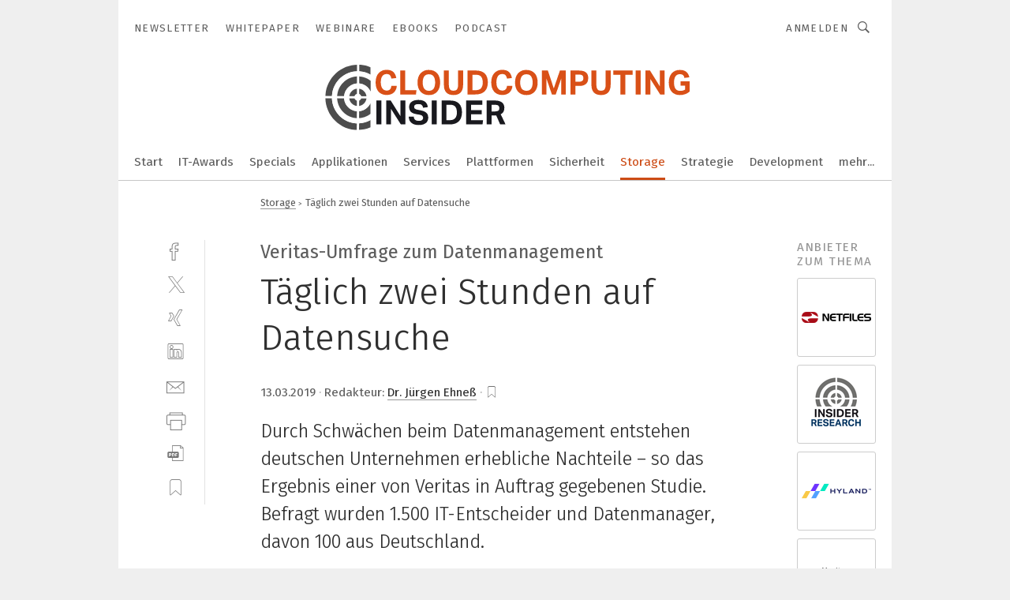

--- FILE ---
content_type: text/html; charset=UTF-8
request_url: https://www.cloudcomputing-insider.de/taeglich-zwei-stunden-auf-datensuche-a-809283/
body_size: 47391
content:
<!DOCTYPE html><html lang="de">
<head>
			<meta http-equiv="X-UA-Compatible" content="IE=edge">
	<meta http-equiv="Content-Type" content="text/html; charset=UTF-8">
<meta name="charset" content="utf-8">
<meta name="description" content="Durch Schwächen beim Datenmanagement entstehen deutschen Unternehmen erhebliche Nachteile – so das Ergebnis einer von Veritas in Auftrag gegebenen Studie. Befragt wurden 1.500 IT-Entscheider und Datenmanager, davon 100 aus Deutschland.">
<meta name="language" content="de">
<meta name="robots" content="INDEX,FOLLOW,NOODP">
<meta property="og:url" content="https://www.cloudcomputing-insider.de/taeglich-zwei-stunden-auf-datensuche-a-809283/">
<meta property="og:site_name" content="CloudComputing-Insider">
<meta property="twitter:url" content="https://www.cloudcomputing-insider.de/taeglich-zwei-stunden-auf-datensuche-a-809283/">
<meta property="twitter:card" content="summary_large_image">
<meta property="og:title" content="Täglich zwei Stunden auf Datensuche">
<meta property="og:type" content="article">
<meta property="og:description" content="Durch Schwächen beim Datenmanagement entstehen deutschen Unternehmen erhebliche Nachteile – so das Ergebnis einer von Veritas in Auftrag gegebenen Studie. Befragt wurden 1.500 IT-Entscheider und Datenmanager, davon 100 aus Deutschland.">
<meta property="twitter:title" content="Täglich zwei Stunden auf Datensuche">
<meta property="twitter:description" content="Durch Schwächen beim Datenmanagement entstehen deutschen Unternehmen erhebliche Nachteile – so das Ergebnis einer von Veritas in Auftrag gegebenen Studie. Befragt wurden 1.500 IT-Entscheider und Datenmanager, davon 100 aus Deutschland.">
<meta property="og:image" content="https://cdn1.vogel.de/R2DISfZLGim2kKmlosy5xoN4HCk=/fit-in/1200x630/filters:format(png):quality(90)/images.vogel.de/vogelonline/bdb/1533200/1533228/original.jpg">
<meta property="og:image:type" content="image/png">
<meta property="twitter:image" content="https://cdn1.vogel.de/R2DISfZLGim2kKmlosy5xoN4HCk=/fit-in/1200x630/filters:format(png):quality(90)/images.vogel.de/vogelonline/bdb/1533200/1533228/original.jpg">
<meta name="publish-date" content="2019-03-13T10:15:00+01:00">
<meta name="author" content="Jürgen Ehneß">
<meta name="theme-color" content="#ffffff">
<meta name="msapplication-TileColor" content="#ffffff">
<meta name="apple-mobile-web-app-title" content="CloudComputing-Insider">
<meta name="application-name" content="CloudComputing-Insider">
<meta name="facebook-domain-verification" content="6ek8wln9efnahhfc3ytjtf0bnyqmrz">	<meta name="viewport" content="width=device-width,initial-scale=1.0">
	<meta name="robots" content="max-snippet:-1, max-image-preview:large, max-video-preview:-1">

<title>Täglich zwei Stunden auf Datensuche</title>
<link href="https://www.storage-insider.de/taeglich-zwei-stunden-auf-datensuche-a-808411/" rel="canonical">
<link href="https://cdn1.vogel.de/R2DISfZLGim2kKmlosy5xoN4HCk=/fit-in/1200x630/filters:format(png):quality(90)/images.vogel.de/vogelonline/bdb/1533200/1533228/original.jpg" rel="images_src">
<link href="https://cdn2.vogel.de/applications/31/scss/basic.css?v=1.075" media="screen,print" rel="stylesheet" type="text/css">
	<link rel="preconnect" href="https://cdn1.vogel.de/" crossorigin>
	<link rel="dns-prefetch" href="https://cdn1.vogel.de">
	<link rel="preconnect" href="https://cdn2.vogel.de/" crossorigin>
	<link rel="dns-prefetch" href="https://cdn2.vogel.de">
	<link rel="preconnect" href="https://c.delivery.consentmanager.net">
	<link rel="preconnect" href="https://cdn.consentmanager.net">
	<link rel="apple-touch-icon" sizes="180x180" href="/apple-touch-icon.png">
	<link rel="icon" type="image/png" sizes="192x192" href="/web-app-manifest-192x192.png">
	<link rel="icon" type="image/png" sizes="512x512" href="/web-app-manifest-512x512.png">
	<link rel="icon" type="image/png" sizes="96x96" href="/favicon-96x96.png">
	<link rel="icon" type="image/svg+xml" href="/favicon.svg">
	<link rel="shortcut icon" type="image/x-icon" href="/favicon.ico">
	<link rel="icon" type="image/x-icon" href="/favicon.ico">
	<link rel="alternate" href="/rss/news.xml"
	      type="application/rss+xml" title="RSS-Feed News">
	<link rel="alternate" href="/atom/news.xml"
	      type="application/atom+xml" title="ATOM-Feed News">

<script  src="https://cdn2.vogel.de/js/bundle.js?v=1.3"></script>
<script >
    //<!--
    window.gdprAppliesGlobally=true;if(!("cmp_id" in window)||window.cmp_id<1){window.cmp_id=28861}if(!("cmp_cdid" in window)){window.cmp_cdid="dad7ce8852c7"}if(!("cmp_params" in window)){window.cmp_params="&usedesign=37880"}if(!("cmp_host" in window)){window.cmp_host="b.delivery.consentmanager.net"}if(!("cmp_cdn" in window)){window.cmp_cdn="cdn.consentmanager.net"}if(!("cmp_proto" in window)){window.cmp_proto="https:"}if(!("cmp_codesrc" in window)){window.cmp_codesrc="1"}window.cmp_getsupportedLangs=function(){var b=["DE","EN","FR","IT","NO","DA","FI","ES","PT","RO","BG","ET","EL","GA","HR","LV","LT","MT","NL","PL","SV","SK","SL","CS","HU","RU","SR","ZH","TR","UK","AR","BS"];if("cmp_customlanguages" in window){for(var a=0;a<window.cmp_customlanguages.length;a++){b.push(window.cmp_customlanguages[a].l.toUpperCase())}}return b};window.cmp_getRTLLangs=function(){var a=["AR"];if("cmp_customlanguages" in window){for(var b=0;b<window.cmp_customlanguages.length;b++){if("r" in window.cmp_customlanguages[b]&&window.cmp_customlanguages[b].r){a.push(window.cmp_customlanguages[b].l)}}}return a};window.cmp_getlang=function(j){if(typeof(j)!="boolean"){j=true}if(j&&typeof(cmp_getlang.usedlang)=="string"&&cmp_getlang.usedlang!==""){return cmp_getlang.usedlang}var g=window.cmp_getsupportedLangs();var c=[];var f=location.hash;var e=location.search;var a="languages" in navigator?navigator.languages:[];if(f.indexOf("cmplang=")!=-1){c.push(f.substr(f.indexOf("cmplang=")+8,2).toUpperCase())}else{if(e.indexOf("cmplang=")!=-1){c.push(e.substr(e.indexOf("cmplang=")+8,2).toUpperCase())}else{if("cmp_setlang" in window&&window.cmp_setlang!=""){c.push(window.cmp_setlang.toUpperCase())}else{if(a.length>0){for(var d=0;d<a.length;d++){c.push(a[d])}}}}}if("language" in navigator){c.push(navigator.language)}if("userLanguage" in navigator){c.push(navigator.userLanguage)}var h="";for(var d=0;d<c.length;d++){var b=c[d].toUpperCase();if(g.indexOf(b)!=-1){h=b;break}if(b.indexOf("-")!=-1){b=b.substr(0,2)}if(g.indexOf(b)!=-1){h=b;break}}if(h==""&&typeof(cmp_getlang.defaultlang)=="string"&&cmp_getlang.defaultlang!==""){return cmp_getlang.defaultlang}else{if(h==""){h="EN"}}h=h.toUpperCase();return h};(function(){var n=document;var p=n.getElementsByTagName;var q=window;var f="";var b="_en";if("cmp_getlang" in q){f=q.cmp_getlang().toLowerCase();if("cmp_customlanguages" in q){for(var h=0;h<q.cmp_customlanguages.length;h++){if(q.cmp_customlanguages[h].l.toUpperCase()==f.toUpperCase()){f="en";break}}}b="_"+f}function g(i,e){var t="";i+="=";var s=i.length;var d=location;if(d.hash.indexOf(i)!=-1){t=d.hash.substr(d.hash.indexOf(i)+s,9999)}else{if(d.search.indexOf(i)!=-1){t=d.search.substr(d.search.indexOf(i)+s,9999)}else{return e}}if(t.indexOf("&")!=-1){t=t.substr(0,t.indexOf("&"))}return t}var j=("cmp_proto" in q)?q.cmp_proto:"https:";if(j!="http:"&&j!="https:"){j="https:"}var k=("cmp_ref" in q)?q.cmp_ref:location.href;var r=n.createElement("script");r.setAttribute("data-cmp-ab","1");var c=g("cmpdesign","");var a=g("cmpregulationkey","");var o=g("cmpatt","");r.src=j+"//"+q.cmp_host+"/delivery/cmp.php?"+("cmp_id" in q&&q.cmp_id>0?"id="+q.cmp_id:"")+("cmp_cdid" in q?"cdid="+q.cmp_cdid:"")+"&h="+encodeURIComponent(k)+(c!=""?"&cmpdesign="+encodeURIComponent(c):"")+(a!=""?"&cmpregulationkey="+encodeURIComponent(a):"")+(o!=""?"&cmpatt="+encodeURIComponent(o):"")+("cmp_params" in q?"&"+q.cmp_params:"")+(n.cookie.length>0?"&__cmpfcc=1":"")+"&l="+f.toLowerCase()+"&o="+(new Date()).getTime();r.type="text/javascript";r.async=true;if(n.currentScript&&n.currentScript.parentElement){n.currentScript.parentElement.appendChild(r)}else{if(n.body){n.body.appendChild(r)}else{var m=p("body");if(m.length==0){m=p("div")}if(m.length==0){m=p("span")}if(m.length==0){m=p("ins")}if(m.length==0){m=p("script")}if(m.length==0){m=p("head")}if(m.length>0){m[0].appendChild(r)}}}var r=n.createElement("script");r.src=j+"//"+q.cmp_cdn+"/delivery/js/cmp"+b+".min.js";r.type="text/javascript";r.setAttribute("data-cmp-ab","1");r.async=true;if(n.currentScript&&n.currentScript.parentElement){n.currentScript.parentElement.appendChild(r)}else{if(n.body){n.body.appendChild(r)}else{var m=p("body");if(m.length==0){m=p("div")}if(m.length==0){m=p("span")}if(m.length==0){m=p("ins")}if(m.length==0){m=p("script")}if(m.length==0){m=p("head")}if(m.length>0){m[0].appendChild(r)}}}})();window.cmp_addFrame=function(b){if(!window.frames[b]){if(document.body){var a=document.createElement("iframe");a.style.cssText="display:none";if("cmp_cdn" in window&&"cmp_ultrablocking" in window&&window.cmp_ultrablocking>0){a.src="//"+window.cmp_cdn+"/delivery/empty.html"}a.name=b;document.body.appendChild(a)}else{window.setTimeout(window.cmp_addFrame,10,b)}}};window.cmp_rc=function(h){var b=document.cookie;var f="";var d=0;while(b!=""&&d<100){d++;while(b.substr(0,1)==" "){b=b.substr(1,b.length)}var g=b.substring(0,b.indexOf("="));if(b.indexOf(";")!=-1){var c=b.substring(b.indexOf("=")+1,b.indexOf(";"))}else{var c=b.substr(b.indexOf("=")+1,b.length)}if(h==g){f=c}var e=b.indexOf(";")+1;if(e==0){e=b.length}b=b.substring(e,b.length)}return(f)};window.cmp_stub=function(){var a=arguments;__cmp.a=__cmp.a||[];if(!a.length){return __cmp.a}else{if(a[0]==="ping"){if(a[1]===2){a[2]({gdprApplies:gdprAppliesGlobally,cmpLoaded:false,cmpStatus:"stub",displayStatus:"hidden",apiVersion:"2.0",cmpId:31},true)}else{a[2](false,true)}}else{if(a[0]==="getUSPData"){a[2]({version:1,uspString:window.cmp_rc("")},true)}else{if(a[0]==="getTCData"){__cmp.a.push([].slice.apply(a))}else{if(a[0]==="addEventListener"||a[0]==="removeEventListener"){__cmp.a.push([].slice.apply(a))}else{if(a.length==4&&a[3]===false){a[2]({},false)}else{__cmp.a.push([].slice.apply(a))}}}}}}};window.cmp_gppstub=function(){var a=arguments;__gpp.q=__gpp.q||[];if(!a.length){return __gpp.q}var g=a[0];var f=a.length>1?a[1]:null;var e=a.length>2?a[2]:null;if(g==="ping"){return{gppVersion:"1.0",cmpStatus:"stub",cmpDisplayStatus:"hidden",apiSupport:[],currentAPI:"",cmpId:31}}else{if(g==="addEventListener"){__gpp.e=__gpp.e||[];if(!("lastId" in __gpp)){__gpp.lastId=0}__gpp.lastId++;var c=__gpp.lastId;__gpp.e.push({id:c,callback:f});return{eventName:"listenerRegistered",listenerId:c,data:true}}else{if(g==="removeEventListener"){var h=false;__gpp.e=__gpp.e||[];for(var d=0;d<__gpp.e.length;d++){if(__gpp.e[d].id==e){__gpp.e[d].splice(d,1);h=true;break}}return{eventName:"listenerRemoved",listenerId:e,data:h}}else{if(g==="hasSection"||g==="getSection"||g==="getField"||g==="getGPPString"){return null}else{__gpp.q.push([].slice.apply(a))}}}}};window.cmp_msghandler=function(d){var a=typeof d.data==="string";try{var c=a?JSON.parse(d.data):d.data}catch(f){var c=null}if(typeof(c)==="object"&&c!==null&&"__cmpCall" in c){var b=c.__cmpCall;window.__cmp(b.command,b.parameter,function(h,g){var e={__cmpReturn:{returnValue:h,success:g,callId:b.callId}};d.source.postMessage(a?JSON.stringify(e):e,"*")})}if(typeof(c)==="object"&&c!==null&&"__uspapiCall" in c){var b=c.__uspapiCall;window.__uspapi(b.command,b.version,function(h,g){var e={__uspapiReturn:{returnValue:h,success:g,callId:b.callId}};d.source.postMessage(a?JSON.stringify(e):e,"*")})}if(typeof(c)==="object"&&c!==null&&"__tcfapiCall" in c){var b=c.__tcfapiCall;window.__tcfapi(b.command,b.version,function(h,g){var e={__tcfapiReturn:{returnValue:h,success:g,callId:b.callId}};d.source.postMessage(a?JSON.stringify(e):e,"*")},b.parameter)}if(typeof(c)==="object"&&c!==null&&"__gppCall" in c){var b=c.__gppCall;window.__gpp(b.command,function(h,g){var e={__gppReturn:{returnValue:h,success:g,callId:b.callId}};d.source.postMessage(a?JSON.stringify(e):e,"*")},b.parameter,"version" in b?b.version:1)}};window.cmp_setStub=function(a){if(!(a in window)||(typeof(window[a])!=="function"&&typeof(window[a])!=="object"&&(typeof(window[a])==="undefined"||window[a]!==null))){window[a]=window.cmp_stub;window[a].msgHandler=window.cmp_msghandler;window.addEventListener("message",window.cmp_msghandler,false)}};window.cmp_setGppStub=function(a){if(!(a in window)||(typeof(window[a])!=="function"&&typeof(window[a])!=="object"&&(typeof(window[a])==="undefined"||window[a]!==null))){window[a]=window.cmp_gppstub;window[a].msgHandler=window.cmp_msghandler;window.addEventListener("message",window.cmp_msghandler,false)}};window.cmp_addFrame("__cmpLocator");if(!("cmp_disableusp" in window)||!window.cmp_disableusp){window.cmp_addFrame("__uspapiLocator")}if(!("cmp_disabletcf" in window)||!window.cmp_disabletcf){window.cmp_addFrame("__tcfapiLocator")}if(!("cmp_disablegpp" in window)||!window.cmp_disablegpp){window.cmp_addFrame("__gppLocator")}window.cmp_setStub("__cmp");if(!("cmp_disabletcf" in window)||!window.cmp_disabletcf){window.cmp_setStub("__tcfapi")}if(!("cmp_disableusp" in window)||!window.cmp_disableusp){window.cmp_setStub("__uspapi")}if(!("cmp_disablegpp" in window)||!window.cmp_disablegpp){window.cmp_setGppStub("__gpp")};
    //-->
</script>
<script >
    //<!--
    
				window.cmp_block_inline = true;
				window.cmp_block_unkown = false;
				window.cmp_block_sync = false;
				window.cmp_block_img = false;
				window.cmp_block_samedomain = false;
				window.cmp_setlang = "DE";
			
    //-->
</script>
<script type="text/plain" data-cmp-vendor="c5035" class="cmplazyload" data-cmp-block="contentpass">
    //<!--
    
                             
                     function isFirefox() {
                            return navigator.userAgent.toLowerCase().indexOf("firefox") >= 0;
                            }
                         $(document).ready(function () {
                         console.log(isFirefox());
                        var is_adblocker = false;
                        // keine Recht für Google
                        if (typeof adsBlocked == "undefined") {
                            function adsBlocked(callback) {
                                if (typeof __tcfapi != "undefined") {
                                    __tcfapi("addEventListener", 2, function (tcData, success) {
                                        var x = __tcfapi("getCMPData");
                                        if (
                                            "purposeConsents" in x &&
                                            "1" in x.purposeConsents && x.purposeConsents["1"] &&
                                            "vendorConsents" in x && "755" in x.vendorConsents && x.vendorConsents["755"]
                                        ) {
                                            if(isFirefox()){
                                            
                                                $req = fetch(new Request("https://pagead2.googlesyndication.com",{method:"HEAD",mode:"no-cors"}));
                                                $req.then(function (response) {
                                                    return response;
                                                }).then(function (response) {
                                                    callback(false);
                                                }).catch(function (exception) {
                                                    callback(true);
                                                });
                                            }
                                            else{
                                                var ADS_URL = "https://pagead2.googlesyndication.com/pagead/js/adsbygoogle.js";
                                                var xhr = new XMLHttpRequest();
                                                xhr.onreadystatechange = function () {
                                                    if (xhr.readyState == XMLHttpRequest.DONE) {
                                                        callback(xhr.status === 0 || xhr.responseURL !== ADS_URL);
                                                    }
                                                };
                                                xhr.open("HEAD", ADS_URL, true);
                                                xhr.send(null);
                                            }
                                           
                                            
                        
                                        } else {
                                            callback(true);
                                        }
                                    });
                                } else {
                                    callback(true);
                                }
                            }
                        }
                        // AdsBlocked - Funktion wird erst später geladen und auch nicht mit Contentpass!!!!
                        adsBlocked(function (blocked) {
                            is_adblocker = !!blocked ;
                            console.log(is_adblocker?"Ads blocked":"Ads not Blocked");
                            if (typeof __tcfapi != "undefined") {
                                __tcfapi("addEventListener", 2, function (tcData, success) {
                                    var cmpdata = __tcfapi("getCMPData");
                                    // Wenn keine Zustimmung für GoogleAds vorhanden ist
                                    if ((!success ||
                                            is_adblocker ||
                                            !("vendorConsents" in cmpdata) ||
                                            !("755" in cmpdata.vendorConsents) ||
                                            !(cmpdata.vendorConsents["755"])) && 
                                            (tcData.eventStatus === "tcloaded" || tcData.eventStatus === "useractioncomplete")
                                        ) {
                                        $.get("/wb/1/", function (OBJ_response) {
                                            if (OBJ_response.content) {
                                                var OBJ_element = document.createElement("div");
                                                $(OBJ_element).append(OBJ_response.content);
                                                $("body").prepend(OBJ_element.firstChild);
                                            }
                                        });
                                        $.get("/wb/2/", function (OBJ_response) {
                                            if (OBJ_response.content) {
                                                var OBJ_element_ref = document.getElementById("advertisement_06");
                                                var OBJ_element = document.createElement("div");
                                                $(OBJ_element).append(OBJ_response.content);
                                                OBJ_element_ref.append(OBJ_element.firstChild);
                                            }
                                        });
                                        $.get("/wb/3/", function (OBJ_response) {
                                            if (OBJ_response.content) {
                                                var OBJ_element_ref = document.getElementById("advertisement_04");
                                                var OBJ_element = document.createElement("div");
                                                $(OBJ_element).append(OBJ_response.content);
                                                OBJ_element_ref.append(OBJ_element.firstChild);
                                            }
                                        });
                                    }
                                    __tcfapi("removeEventListener", 2, function (success) {}, tcData.listenerId);
                                });
                            }
                        });
                        });
    //-->
</script>
<script type="application/ld+json">
    [
{"@context":"http:\/\/schema.org","@type":"NewsArticle","mainEntityOfPage":"https:\/\/www.storage-insider.de\/taeglich-zwei-stunden-auf-datensuche-a-808411\/","headline":"T\u00e4glich zwei Stunden auf Datensuche","description":"Durch Schw\u00e4chen beim Datenmanagement entstehen deutschen Unternehmen erhebliche Nachteile \u2013 so das Ergebnis einer von Veritas in Auftrag gegebenen Studie. Befragt wurden 1.500 IT-Entscheider und Datenmanager, davon 100 aus Deutschland.","datePublished":"2019-03-13T10:15:00+01:00","dateModified":"2019-03-13T10:24:01+01:00","author":[{"@type":"Person","name":"J\u00fcrgen Ehne\u00df","url":"https:\/\/www.cloudcomputing-insider.de\/autor\/juergen-ehness\/1578028\/"}],"publisher":{"@type":"Organization","name":"CloudComputing-Insider","url":"https:\/\/www.cloudcomputing-insider.de","logo":{"@type":"ImageObject","height":"60px","width":"600px","url":"https:\/\/www.cloudcomputing-insider.de\/applications\/31\/img\/amp-logo.png"}},"image":["https:\/\/cdn1.vogel.de\/R2DISfZLGim2kKmlosy5xoN4HCk=\/fit-in\/1200x630\/filters:format(png):quality(90)\/images.vogel.de\/vogelonline\/bdb\/1533200\/1533228\/original.jpg"]},
{"@context":"http:\/\/schema.org","@type":"BreadcrumbList","itemListElement":[{"@type":"ListItem","position":1,"item":"https:\/\/www.cloudcomputing-insider.de","name":"Startseite"},{"@type":"ListItem","position":2,"item":"https:\/\/www.cloudcomputing-insider.de\/storage\/","name":"Storage"},{"@type":"ListItem","position":3,"item":"https:\/\/www.cloudcomputing-insider.de\/taeglich-zwei-stunden-auf-datensuche-a-809283\/","name":"T\u00e4glich zwei Stunden auf Datensuche"}]}
]
</script>
	<!--[if lt IE 9]>
	<script>document.createElement("video");
	document.createElement("header");
	document.createElement("section");
	document.createElement("article");
	document.createElement("footer");</script>
	<![endif]-->

    <!-- truffle.one blockiert bis zum Consent -->
    <script type="text/plain" class="cmplazyload" data-cmp-vendor="c58464">
        var jss = document.getElementsByTagName("script");
        for (var j = jss.length; j >= 0; j--) {
            if (jss[j]) {
                if (jss[j].getAttribute("src") && jss[j].getAttribute("src").indexOf("api.truffle.one/static/getWebData.js") != -1) {
                    jss[j].parentNode.removeChild(jss[j]);
                }
            }
        }
        var t1_params = t1_params || [];
        t1_params.push(["118", "118"]);
        var t = document["createElement"]("script"), i;
        t["type"] = "text/javascript";
        t["src"] = window["location"]["href"]["split"]("/")[0] + "//api.truffle.one/static/getWebData.js";
        i = document["getElementsByTagName"]("script")[0];
        i["parentNode"]["insertBefore"](t, i);
    </script>
	
    <script class="cmplazyload" data-cmp-block="contentpass" data-cmp-vendor="755"
            data-cmp-src="https://securepubads.g.doubleclick.net/tag/js/gpt.js" type="text/plain"></script>

    <script type="text/plain" class="cmplazyload" data-cmp-vendor="755" data-cmp-block="contentpass">
        var googletag = googletag || {};
        googletag.cmd = googletag.cmd || [];
    </script>

            <!-- This nees to be 'text/plain' otherwise banners wont work -->
	    <!-- GPT -->
	    <script type="text/plain" class="cmplazyload" data-cmp-vendor="755" data-cmp-block="contentpass">

		    try
		    {
			    // Array anlegen fuer spaetere Speicherung
			    var ARR_unknown_slots = [];

			    googletag.cmd.push(function ()
			    {

				    // Client
				    var STR_client = "/2686/cci.vogel.de/storage";

                    // Groessen
                    var ARR_sizes = [{"type":"slot","size":[[960,252],[980,90],[728,90],[468,60],[1,1]],"mappings":[[[0,0],[1,1]],[[1025,0],[[960,252],[728,90],[468,60],[1,1]]],[[1300,0],[[960,252],[980,90],[728,90],[468,60],[1,1]]]],"id":"advertisement_01"},{"type":"slot","size":[[420,600],[300,600],[160,600],[1,1]],"mappings":[[[0,0],[1,1]],[[1025,0],[[420,600],[300,600],[160,600],[1,1]]]],"id":"advertisement_02"},{"type":"slot","size":[[161,600],[121,600],[1,1]],"mappings":[[[0,0],[1,1]],[[1025,0],[[161,600],[121,600],[1,1]]]],"id":"advertisement_03"},{"type":"slot","size":[[1180,250],[960,250],[728,91],[301,630],[301,330],[301,280],[301,180]],"mappings":[[[0,0],[[301,180],[301,280],[1,1]]],[[1025,0],[[960,250],[728,91],[1,1]]],[[1541,0],[[1180,250],[960,250],[728,91],[1,1]]]],"id":"advertisement_04"},{"type":"slot","size":[[960,251],[728,92],[1,1]],"mappings":[[[0,0],[1,1]],[[1025,0],[[960,251],[728,92],[1,1]]]],"id":"advertisement_05"},{"type":"slot","size":[[300,631],[300,630],[300,331],[300,330],[300,281],[300,280],[1,1]],"mappings":[[[0,0],[[300,631],[300,630],[300,331],[300,330],[300,281],[300,280],[1,1]]]],"id":"advertisement_06"},{"type":"slot","size":[[800,500],[800,350],[800,250],[560,330],[300,631],[300,630],[300,331],[300,330],[300,281],[300,280],[1,1]],"mappings":[[[0,0],[[800,500],[300,631],[300,630],[300,331],[300,330],[300,281],[300,280],[1,1]]],[[1025,0],[[800,350],[800,250],[800,500],[560,330],[300,631],[300,630],[300,331],[300,330],[300,281],[300,280],[1,1]]]],"id":"advertisement_09"},{"type":"slot","size":[[300,633],[300,333],[300,283],[300,120],[1,1]],"mappings":[[[0,0],[[300,633],[300,333],[300,283],[300,120],[1,1]]]],"id":"advertisement_10"},{"type":"slot","size":[[300,284],[300,334],[300,634],[1,1]],"mappings":[[[0,0],[[300,284],[300,334],[300,634],[1,1]]]],"id":"advertisement_13"},{"type":"fluid","size":["fluid"],"id":"advertisement_fluid","path":"\/2686\/cci.vogel.de"}];

                    // Groessen durchlaufen
                    for (var INT_i = 0; INT_i < ARR_sizes.length; INT_i++) {

                        // Mapping vorhanden
                        if (ARR_sizes[INT_i].mappings) {

                            // Mappings durchlaufen
                            var OBJ_size_mapping = googletag.sizeMapping();
                            for (var INT_j = 0; INT_j < ARR_sizes[INT_i].mappings.length; INT_j++) {
                                OBJ_size_mapping.addSize(ARR_sizes[INT_i].mappings[INT_j][0], ARR_sizes[INT_i].mappings[INT_j][1]);
                            } // end for

                        } // end if

                        // Typen
                        switch (ARR_sizes[INT_i].type) {

                            // Slot:
                            case "slot":
                                googletag
                                    .defineSlot(STR_client, ARR_sizes[INT_i].size, ARR_sizes[INT_i].id)
                                    .defineSizeMapping(OBJ_size_mapping.build())
                                    .setCollapseEmptyDiv(true, true)
                                    .addService(googletag.pubads());
                                console.debug("Ad Slot " + ARR_sizes[INT_i].id + " created " );
                                break;
                                
                            //Fluid
                            case "fluid":
                                googletag
                                    .defineSlot(ARR_sizes[INT_i].path, ARR_sizes[INT_i].size, ARR_sizes[INT_i].id)
                                    .setCollapseEmptyDiv(true, true)
                                    .addService(googletag.pubads());
                                console.debug("Ad Slot " + ARR_sizes[INT_i].id + " created ");
                                break;

                            default:
	                            console.debug("Ad Slot unknown");

                        } // end switch

                    } // end for
console.debug("hier beginnt targeting ['wallpaper','enttwicklung für mitarbeiter','umfrage','auftrag','auftrag','auftrag','mitarbeiter','datenbasiere entscheidungen','steigerung der produktivität','produktivität','produktivität','zukunft der deutschen automobilindustrie','datenmanagement','intelligentes datenmanagement','ece-r 100','produktivität erhöhen','produktivität steigern','papierloses datenmanagement','unternehmen','unternehmen energieeffizienz','energiesparen unternehmen','energieeffizienz unternehmen','hob 100-p','software für die simulation von fertigungsprozessen','energiesparen im unternehmen','ki für den mittelstand','dienstleistungen für den industriellen drucksektor','daten','daten-energieleitung','datengetriebene unternehmen','nachhaltiges unternehmen','handhabungstechnik für das schleifen','automatisierungstechnik für das schleifen','zusammenarbeit im unternehmen','digitalisierung im unternehmen','zeichnungsprogramme für die elektrotechnik‎','zeichnungsprogramm für die elektrotechnik‎','kosten sparen im unternehmen','personenbezogene daten','medizinische daten','interoperable daten','therapie daten','patientenbezogene daten','personenbezogenen daten','daten-energie-hybridleitung','führen in b2b-unternehmen','buchhaltungsberichte für das management','remote, new work, produktivität, konnektivität','trend für die automobilindustrie','geräte & chemikalien für die druckvorstufe','industriemessgerät für feuchte und temperatur','kosten sparen im unternehmen checkliste','netzwerk: die keywords sind auf netzwerke beschränkt','filteranlage für kühlschmierstoffe','speicher für videoüberwachung','fachmesse für automation','messe für automation','messgeräte für temperatur','software für logistik','filteranlagen für kühlschmierstoffe','messgerät für temperatur']");
	                // Banner aktivieren
	                googletag.pubads().setTargeting("kw", ['wallpaper','enttwicklung für mitarbeiter','umfrage','auftrag','auftrag','auftrag','mitarbeiter','datenbasiere entscheidungen','steigerung der produktivität','produktivität','produktivität','zukunft der deutschen automobilindustrie','datenmanagement','intelligentes datenmanagement','ece-r 100','produktivität erhöhen','produktivität steigern','papierloses datenmanagement','unternehmen','unternehmen energieeffizienz','energiesparen unternehmen','energieeffizienz unternehmen','hob 100-p','software für die simulation von fertigungsprozessen','energiesparen im unternehmen','ki für den mittelstand','dienstleistungen für den industriellen drucksektor','daten','daten-energieleitung','datengetriebene unternehmen','nachhaltiges unternehmen','handhabungstechnik für das schleifen','automatisierungstechnik für das schleifen','zusammenarbeit im unternehmen','digitalisierung im unternehmen','zeichnungsprogramme für die elektrotechnik‎','zeichnungsprogramm für die elektrotechnik‎','kosten sparen im unternehmen','personenbezogene daten','medizinische daten','interoperable daten','therapie daten','patientenbezogene daten','personenbezogenen daten','daten-energie-hybridleitung','führen in b2b-unternehmen','buchhaltungsberichte für das management','remote, new work, produktivität, konnektivität','trend für die automobilindustrie','geräte & chemikalien für die druckvorstufe','industriemessgerät für feuchte und temperatur','kosten sparen im unternehmen checkliste','netzwerk: die keywords sind auf netzwerke beschränkt','filteranlage für kühlschmierstoffe','speicher für videoüberwachung','fachmesse für automation','messe für automation','messgeräte für temperatur','software für logistik','filteranlagen für kühlschmierstoffe','messgerät für temperatur']);
console.debug("hier targeting ende ['wallpaper','enttwicklung für mitarbeiter','umfrage','auftrag','auftrag','auftrag','mitarbeiter','datenbasiere entscheidungen','steigerung der produktivität','produktivität','produktivität','zukunft der deutschen automobilindustrie','datenmanagement','intelligentes datenmanagement','ece-r 100','produktivität erhöhen','produktivität steigern','papierloses datenmanagement','unternehmen','unternehmen energieeffizienz','energiesparen unternehmen','energieeffizienz unternehmen','hob 100-p','software für die simulation von fertigungsprozessen','energiesparen im unternehmen','ki für den mittelstand','dienstleistungen für den industriellen drucksektor','daten','daten-energieleitung','datengetriebene unternehmen','nachhaltiges unternehmen','handhabungstechnik für das schleifen','automatisierungstechnik für das schleifen','zusammenarbeit im unternehmen','digitalisierung im unternehmen','zeichnungsprogramme für die elektrotechnik‎','zeichnungsprogramm für die elektrotechnik‎','kosten sparen im unternehmen','personenbezogene daten','medizinische daten','interoperable daten','therapie daten','patientenbezogene daten','personenbezogenen daten','daten-energie-hybridleitung','führen in b2b-unternehmen','buchhaltungsberichte für das management','remote, new work, produktivität, konnektivität','trend für die automobilindustrie','geräte & chemikalien für die druckvorstufe','industriemessgerät für feuchte und temperatur','kosten sparen im unternehmen checkliste','netzwerk: die keywords sind auf netzwerke beschränkt','filteranlage für kühlschmierstoffe','speicher für videoüberwachung','fachmesse für automation','messe für automation','messgeräte für temperatur','software für logistik','filteranlagen für kühlschmierstoffe','messgerät für temperatur']");
console.debug("slotRequested anfang");
	                googletag.pubads().addEventListener("slotRequested", function (event)
	                {
		                // Nachricht in Konsole
		                console.debug("Ad Slot " + event.slot.getSlotElementId() + " requested");
	                });

                    googletag.pubads().addEventListener("slotResponseReceived", function (event) {
                        // Nachricht in Konsole
                        console.debug("Ad Slot " + event.slot.getSlotElementId() + " response received");
                    });
                    googletag.pubads().addEventListener("slotRenderEnded", function (event) {

                        try {

                            // Creative geladen
                            if (
                                //typeof event.creativeId !== "undefined" && event.creativeId !== null &&
                                typeof event.slot !== "undefined"
                            ) {

                                // Slot nicht leer
                                if (!event.isEmpty) {

                                    // Nachricht in Konsole
                                    console.debug("Ad Slot " + event.slot.getSlotElementId() + " rendered");
                                    
                                    // Slot als jQuery Objekt speichern
                                    var OBJ_slot = $("div#" + event.slot.getSlotElementId());

                                    // Slot einblenden (falls ausgeblendet)
                                    OBJ_slot.show();
                                    
                                    // Eigene Slots durchlaufen (keine Manipulation von z.B. BusinessAd)
                                    var BOO_found = false;

                                    for (var INT_i = 0; INT_i < ARR_sizes.length; INT_i++) {

                                        // Slot bekannt
                                        if (event.slot.getSlotElementId() === ARR_sizes[INT_i].id) {

                                            // Element gefunden
                                            BOO_found = true;
                                         
                                            // iFrame
                                            var OBJ_iframe = OBJ_slot.find("iframe");


                                            // Kein iFrame, aber Tracking-Pixel
                                            if (
                                                OBJ_slot.find("ins>ins").length > 0 &&
                                                OBJ_slot.find("ins>ins").height() === 1
                                            ) {

                                                // Slot ausblenden
                                                OBJ_slot.hide();

                                                // Nachricht in Konsole
                                                console.debug("Ad Slot " + event.slot.getSlotElementId() +
                                                    " hidden (ins)");

                                            }
                                            // iFrame vorhanden
                                            else if (OBJ_iframe.length > 0) {
                                                // iFrame
                                                var OBJ_iframe_content = OBJ_iframe.contents();

                                                // Tracking-Pixel nicht vorhanden
                                                if (
                                                    (
                                                        OBJ_iframe_content.find("body>img").length === 0 ||
                                                        OBJ_iframe_content.find("body>img").height() > 1
                                                    ) &&
                                                    (
                                                        OBJ_iframe_content.find("body>div>img").length ===
                                                        0 ||
                                                        OBJ_iframe_content.find("body>div>img").height() >
                                                        1
                                                    ) &&
                                                    OBJ_iframe_content.find("body>div>amp-pixel").length ===
                                                    0 &&
                                                    OBJ_iframe_content.find("body>amp-pixel").length === 0
                                                ) {
                                                    let native_ad = OBJ_iframe_content.find(".native-ad").length;
                                                    
                                                    // Background transparent im iFrame
                                                    OBJ_iframe_content.find("head").append('<style type="text/css">body{background: transparent !important;}</style>');

                                                    if(native_ad == 1){

                                                        // Stylesheet ebenfalls in iFrame kopieren
                                                        var STR_stylesheet = "https://cdn2.vogel.de/applications/31/scss/native-ads.css?v=0.19";
                                                        OBJ_iframe_content.find("head").append($("<link/>", {
                                                            rel: "stylesheet",
                                                            href: STR_stylesheet,
                                                            type: "text/css"
                                                        }));
                                                         // CSS-Klasse der Buchung nach aussen uebertragen (nur div)
                                                        OBJ_slot.find("div:first").addClass(
                                                            OBJ_iframe_content.find(".native-ad").attr("class")
                                                        );
                                                        // Klasse in Iframe löschen
                                                        OBJ_iframe_content.find(".native-ad").attr("class","");
    
                                                        OBJ_slot.find("div:first").addClass(
                                                        OBJ_iframe_content.find("body>div>article:not(#whitespace_click)").attr("class")
                                                        );

                                                        OBJ_slot.find("div:first").addClass(
                                                        OBJ_iframe_content.find("body>article:not(#whitespace_click)").attr("class")
                                                        );
                                                    OBJ_iframe_content.find("body>div>article:not(#whitespace_click)").attr("class", "");
                                                    OBJ_iframe_content.find("body>article:not(#whitespace_click)").attr("class", "");
    
                                                        // Nachricht in Konsole
                                                        console.debug("Ad Slot " + event.slot.getSlotElementId() +
                                                            " manipulated: native-ad");

                                                    }else{
                                                    let infClasses = ".lb728, .fs468, .sky, .ca300, .hs2, .sky_hs2, .hs1_160, .hs1_120, .sky_hs1,.sky_hs2, .billboard,.sky_bg980_r,.bb399, .sky, .sky_left, .billboard_inText,.sky_second_160,.sky_second_161,.sky_fixed,.bg_lb, .wall_lb";
                                                    // CSS-Klasse der Buchung nach aussen uebertragen (nur div)
                                                    OBJ_slot.find("div:first").addClass(
                                                        OBJ_iframe_content.find(infClasses).attr("class")
                                                    );
                                                    // Nach Außen übertragene Klasse entfernen
                                                    OBJ_iframe_content.find(infClasses).attr("class", "");
                                               
                                                    // Style und whitespace_click muss mit raus fuer brandgate
                                                    OBJ_iframe_content.find("body>style:first").clone().insertBefore(OBJ_slot.find("div:first"));
                                                    OBJ_iframe_content.find("div#whitespace_click").css('height', '100%');
                                                    OBJ_iframe_content.find("div#whitespace_click").insertBefore(OBJ_slot.find("div:first"));


                                                    // Nachricht in Konsole
                                                    console.debug("Ad Slot " + event.slot.getSlotElementId() +
                                                        " manipulated no native-ad");
                                                    }
                                                    
                                                    
                                                } else {

                                                    // Slot ausblenden
                                                    OBJ_iframe.hide();

                                                    // Nachricht in Konsole
                                                    console.debug("Ad Slot " + event.slot.getSlotElementId() +
                                                        " hidden (iframe img/amp-pixel)");

                                                } // end if

                                            }
                                            // Kein iFrame, aber Tracking-Pixel
                                            else if (OBJ_slot.find("img").height() === 1) {

                                                // Slot ausblenden
                                                OBJ_slot.hide();

                                                // Nachricht in Konsole
                                                console.debug("Ad Slot " + event.slot.getSlotElementId() +
                                                    " hidden (img)");

                                            } // end if

                                        } // end if

                                    } // end for

                                    // Slot nicht gefunden
                                    if (!BOO_found) {

                                        // Slot merken, ausblenden und Nachrichten in Konsole
                                        var STR_ba_id = event.slot.getSlotElementId();

                                        setTimeout(function () {
                                            var OBJ_ba = $("#" + STR_ba_id);
                                            if (
                                                OBJ_ba.is(":visible") === false ||
                                                OBJ_ba.is(":hidden") === true
                                            ) {
                                                ARR_unknown_slots.push(STR_ba_id);
                                                console.debug("Ad Slot " + STR_ba_id + " unknown empty");
                                            } else {
                                                console.debug("Ad Slot " + STR_ba_id + " unkown");
                                            }
                                        }, 500);

                                    } // end if

                                } else {
                                    // Entfernen von nicht gerenderten Werbeanzeigen, damit Darstellung in Zweierelement passt
									let adElement = document.getElementById(event.slot.getSlotElementId());
									
									if (adElement && adElement.parentNode) {
									    let parentNodeOfAdDiv = adElement.parentNode;
									
									    if (
									        parentNodeOfAdDiv.tagName === "SECTION" &&
									        parentNodeOfAdDiv.getAttribute("data-section-id") &&
									        parentNodeOfAdDiv.getAttribute("data-section-id").includes("section_advertisement")
									    ) {
									        parentNodeOfAdDiv.remove();
									    }
									}
                                } // end if

                            } // end if

                        } catch (OBJ_err) {
                            console.debug(OBJ_err);
                        }

                    });
                    
                     							console.debug("ABA_CLIENT_ENABLED is true");
                            if (typeof t1_aba === "function") {
                                try {
                                    // Versuche, t1_aba aufzurufen
                                    t1_aba(googletag, function(updatedGoogletag) {
                                        // enableSingleRequest und enableServices aufrufen, nachdem die Anfrage abgeschlossen ist
                                        updatedGoogletag.pubads().enableSingleRequest();
                                        updatedGoogletag.enableServices();
                                        console.log("T1: GPT enabled after ABA targeting.");
                                        console.debug("Slots created");
                                        googletag = updatedGoogletag;
                                        initDisplay();
                                    });
                                } catch (error) {
                                    // Fallback im Fehlerfall des t1_aba-Aufrufs
                                    console.log("T1: Error calling t1_aba: ", error);
                                    googletag.pubads().enableSingleRequest();
                                    googletag.enableServices();
                                    console.debug("Slots created");
                                    initDisplay();
                                }
                            } else {
                                // Wenn t1_aba nicht definiert ist, enableServices direkt aufrufen
                                console.log("T1: t1_aba not defined");
                                googletag.pubads().enableSingleRequest();
                                googletag.enableServices();
                                console.debug("Slots created");
                                initDisplay();
                            }
                        
           
                  
                    });
        
                    } catch (OBJ_err) {
                        // Nix
                        console.warn("Ad Error - define /2686/cci.vogel.de/storage");
            } // end try
        </script>
                <script type="text/plain" class="cmplazyload" data-cmp-vendor="755" data-cmp-block="contentpass">
            function displaydfp() {
                try {
                    googletag.cmd.push(
                        function () {
                            let d = [];
                            window.googletag.pubads().getSlots().forEach(function(element){
                                if ($("#" + element.getSlotId().getDomId()).length === 0) {
                                    d.push(element.getSlotId().getDomId());
                                } else {
                                    googletag.display(element.getSlotId().getDomId());
                                }
                            });
                            console.debug("all Slots displayed");
                            console.debug({"not used Slots": d});
                        });
                } catch (e) {
                    console.debug(e);
                }
            }
            
            function initDisplay(){
                  if (document.readyState === 'loading') {
                    document.addEventListener('DOMContentLoaded', displaydfp);
                } else {
                    displaydfp();
                }
            }

        </script>
    	<!-- No BusinessAd: Data missing -->
		<!-- GTM Vars -->
	<script>
		var dataLayer = [
			{
				"environment": "production", // Umgebung
				"id": "31", // App-ID
                "article_category": "Standard",                				"content_type": "artikel",
                                                				"logged_in": false, // User is logged in
				"accessToPaid": false, // Access paid
								"dimension1": "ssw:artikel:809283 taeglich-zwei-stunden-auf-datensuche", // Shortcut:Type:ID
								"dimension2": "ssw:themen:storage", // Shortcut:"themen":Channel
				"dimension4": "809283", // Content-ID
				"dimension7": "/taeglich-zwei-stunden-auf-datensuche-a-809283/", // URL
				"dimension11": "3fb657025b9cd9a59d5e301eec1d7a24,f1c477a66aa632e912bb9956f301d103", // Ad-Views Article
												"dimension13": "278597,282338,283183,280363", // Ad-Views Companies
								
			}
		];
	</script>
</head>
<body data-infinity-id="default" data-infinity-type="layout">
<!-- No Bookmark-layer -->    <!-- GTM Code -->
    <noscript>
        <iframe src="https://www.googletagmanager.com/ns.html?id=GTM-WSVS7J3"
                height="0" width="0" style="display:none;visibility:hidden"></iframe>
    </noscript>
    <!-- Automatisches Blockieren vom CMP vermeiden -->
    <script type="text/plain" class="cmplazyload" data-cmp-vendor="s905"  data-cmp-block="contentpass" >(function (w, d, s, l, i)
		{
			w[l] = w[l] || [];
			w[l].push({
				'gtm.start':
					new Date().getTime(), event: 'gtm.js'
			});
			var f = d.getElementsByTagName(s)[0],
				j = d.createElement(s), dl = l != 'dataLayer' ? '&l=' + l : '';
			j.async = true;
			j.src =
				'https://www.googletagmanager.com/gtm.js?id=' + i + dl;
			f.parentNode.insertBefore(j, f);
		})(window, document, 'script', 'dataLayer', 'GTM-WSVS7J3');
	</script>
	<!-- GA Code: no config found -->

<!-- No Jentis --><!-- No Jentis Datalayer -->		<div id="advertisement_01" class="cmplazyload gpt inf-leaderboard" data-cmp-vendor="755"
         data-ad-id="advertisement_01" data-infinity-type="ad" data-infinity-id="v1/advertisement_01">
	</div>
    		<div id="advertisement_02" class="cmplazyload gpt " data-cmp-vendor="755"
         data-ad-id="advertisement_02" data-infinity-type="ad" data-infinity-id="v1/advertisement_02">
	</div>
	    	<div id="advertisement_03" class="cmplazyload gpt " data-cmp-vendor="755"
         data-ad-id="advertisement_03" data-infinity-type="ad" data-infinity-id="v1/advertisement_03">
	</div>
    		<div id="advertisement_11" class="cmplazyload gpt " data-cmp-vendor="755"
         data-ad-id="advertisement_11" data-infinity-type="ad" data-infinity-id="v1/advertisement_11">
	</div>
		<div id="advertisement_12" class="cmplazyload gpt " data-cmp-vendor="755"
         data-ad-id="advertisement_12" data-infinity-type="ad" data-infinity-id="v1/advertisement_12">
	</div>
<div class="inf-website">
	<div id="mainwrapper" class="inf-wrapper">
		<section class="inf-mainheader" data-hj-ignore-attributes>
	<div class="inf-mainheader__wrapper">
		<div class="inf-icon inf-icon--menu inf-mainheader__menu-icon"></div>
		
				
<ul class="inf-servicenav">
    	<a class="inf-btn inf-btn--small inf-btn--info inf-servicenav__btn" title=""
	   href="" style="display: none"></a>
    			<li class="inf-servicenav__item ">
				<a class=" inf-servicenav__link inf-flex inf-flex--a-center" title="Newsletter" rel="noopener"
                   href="&#x2F;newsletter&#x2F;anmeldungen&#x2F;" target="_self" id="menu-page_5fd1381b4e36a">

                    					<span class="inf-servicenav__item-name">
                    Newsletter                    </span>
                    				</a>
			</li>
        			<li class="inf-servicenav__item ">
				<a class=" inf-servicenav__link inf-flex inf-flex--a-center" title="Whitepaper" rel="noopener"
                   href="&#x2F;whitepaper&#x2F;" target="_self" id="menu-page_5e96350a32b4a">

                    					<span class="inf-servicenav__item-name">
                    Whitepaper                    </span>
                    				</a>
			</li>
        			<li class="inf-servicenav__item ">
				<a class=" inf-servicenav__link inf-flex inf-flex--a-center" title="Webinare" rel="noopener"
                   href="&#x2F;webinare&#x2F;" target="_self" id="menu-page_5e9635350eead">

                    					<span class="inf-servicenav__item-name">
                    Webinare                    </span>
                    				</a>
			</li>
        			<li class="inf-servicenav__item ">
				<a class=" inf-servicenav__link inf-flex inf-flex--a-center" title="eBooks" rel="noopener"
                   href="&#x2F;ebooks&#x2F;" target="_self" id="menu-page_5e996b5ac3a71">

                    					<span class="inf-servicenav__item-name">
                    eBooks                    </span>
                    				</a>
			</li>
        			<li class="inf-servicenav__item ">
				<a class=" inf-servicenav__link inf-flex inf-flex--a-center" title="Podcast" rel="noopener"
                   href="&#x2F;podcast&#x2F;" target="_self" id="menu-page_6492804051cea">

                    					<span class="inf-servicenav__item-name">
                    Podcast                    </span>
                    				</a>
			</li>
        </ul>

		<div class="inf-mobile-menu">
			<img alt="Mobile-Menu" title="Mobile Menu" class="inf-mobile-menu__dropdown-arrow" src="https://cdn2.vogel.de/img/arrow_dropdown.svg">

			<form action="/suche/"
			      method="get"
			      class="inf-mobile-search">
				<label> <input type="text" placeholder="Suchbegriff eingeben"
				               class="inf-form-input-text inf-mobile-search__input" name="k"> </label>
				<button type="submit" id="search_submit_header-mobile" class="inf-icon inf-icon--search inf-mobile-search__button">
				</button>
			</form>
			
						<div class="inf-mobile-menu__cta-btn-wrapper">
								<a class="inf-btn inf-btn--info inf-full-width" title=""
				   href="" style="display: none"></a>
			</div>
			
						<ul class="inf-mobile-menu__content inf-mobile-menu__content--servicenav">
				<li class="inf-mobile-menu__item					"
			    id="page_5fd1381b4e36a-mobile">
				
								<a title="Newsletter"
				   href="&#x2F;newsletter&#x2F;anmeldungen&#x2F;"
					target="_self" rel="noopener"                   class="inf-mobile-menu__link"
                   id="menu-page_5fd1381b4e36a-mobile">
					Newsletter				</a>
				
				
								
			</li>
					<li class="inf-mobile-menu__item					"
			    id="page_5e96350a32b4a-mobile">
				
								<a title="Whitepaper"
				   href="&#x2F;whitepaper&#x2F;"
					target="_self" rel="noopener"                   class="inf-mobile-menu__link"
                   id="menu-page_5e96350a32b4a-mobile">
					Whitepaper				</a>
				
				
								
			</li>
					<li class="inf-mobile-menu__item					"
			    id="page_5e9635350eead-mobile">
				
								<a title="Webinare"
				   href="&#x2F;webinare&#x2F;"
					target="_self" rel="noopener"                   class="inf-mobile-menu__link"
                   id="menu-page_5e9635350eead-mobile">
					Webinare				</a>
				
				
								
			</li>
					<li class="inf-mobile-menu__item					"
			    id="page_5e996b5ac3a71-mobile">
				
								<a title="eBooks"
				   href="&#x2F;ebooks&#x2F;"
					target="_self" rel="noopener"                   class="inf-mobile-menu__link"
                   id="menu-page_5e996b5ac3a71-mobile">
					eBooks				</a>
				
				
								
			</li>
					<li class="inf-mobile-menu__item					"
			    id="page_6492804051cea-mobile">
				
								<a title="Podcast"
				   href="&#x2F;podcast&#x2F;"
					target="_self" rel="noopener"                   class="inf-mobile-menu__link"
                   id="menu-page_6492804051cea-mobile">
					Podcast				</a>
				
				
								
			</li>
		</ul>
			
			<ul class="inf-mobile-menu__content">
				<li class="inf-mobile-menu__item					"
			    id="home-mobile">
				
								<a title="CloudComputing-Insider&#x3A;&#x20;Fachportal&#x20;f&#xFC;r&#x20;Cloud&#x20;Computing&#x20;und&#x20;Software&#x20;as&#x20;a&#x20;Service"
				   href="&#x2F;"
					target="_self" rel="noopener"                   class="inf-mobile-menu__link"
                   id="menu-home-mobile">
									</a>
				
				
								
			</li>
					<li class="inf-mobile-menu__item inf-relative					"
			    id="page_EC883450-FDE2-40F7-86B08FAEEB08C3C2-mobile">
				
								<a title="Willkommen&#x20;beim&#x20;CloudComputing-Insider&#x20;AWARD&#x20;2025"
				   href="&#x2F;award&#x2F;"
					target="_self" rel="noopener"                   class="inf-mobile-menu__link&#x20;inf-mobile-menu__link--with-subnav"
                   id="menu-page_EC883450-FDE2-40F7-86B08FAEEB08C3C2-mobile">
					IT-Awards				</a>
				
				
													
										<a href="#" class="inf-subnav__icon inf-toggle inf-icon--arrow-dropdown"></a>
					
										<ul class="inf-mobile-subnav">
	
				<li class="inf-mobile-subnav__item" id="page_8A79B36C-2852-4FE3-ABCBFC04F19E03C7-mobile">
								<a id="menu-page_8A79B36C-2852-4FE3-ABCBFC04F19E03C7-mobile" title="Nachberichterstattung&#x20;zu&#x20;den&#x20;IT-Awards" class="inf-mobile-subnav__link" href="&#x2F;award&#x2F;berichterstattung&#x2F;">Berichterstattung</a>			</li>
		
					<li class="inf-mobile-subnav__item" id="page_CF1C0D74-7623-467D-AD654A741D1AB39C-mobile">
								<a id="menu-page_CF1C0D74-7623-467D-AD654A741D1AB39C-mobile" title="Nachberichterstattung&#x20;zu&#x20;den&#x20;IT&#x20;Awards" class="inf-mobile-subnav__link" href="&#x2F;award&#x2F;background&#x2F;">Background/Promotion</a>			</li>
		
		
</ul>				
				
			</li>
					<li class="inf-mobile-menu__item inf-relative					"
			    id="page_F2BC5D31-7E18-403E-93ACB8E4B95F38DA-mobile">
				
								<a title="Aktuelle&#x20;Specials&#x20;auf&#x20;CloudComputing-Insider.de"
				   href="&#x2F;specials&#x2F;"
					target="_self" rel="noopener"                   class="inf-mobile-menu__link&#x20;inf-mobile-menu__link--with-subnav"
                   id="menu-page_F2BC5D31-7E18-403E-93ACB8E4B95F38DA-mobile">
					Specials				</a>
				
				
													
										<a href="#" class="inf-subnav__icon inf-toggle inf-icon--arrow-dropdown"></a>
					
										<ul class="inf-mobile-subnav">
	
				<li class="inf-mobile-subnav__item inf-mobile-subnav__item--pages" id="page_2FAB93E1-EAC8-4F6B-9E7DD052FDCA02D4-mobile">
								<a id="menu-page_2FAB93E1-EAC8-4F6B-9E7DD052FDCA02D4-mobile" title="Rechtssicheres&#x20;Cloud&#x20;Computing" class="inf-mobile-subnav__link" href="&#x2F;specials&#x2F;cloud-sicherheit&#x2F;">Rechtssicheres Cloud Computing</a>			</li>
		
					<li class="inf-mobile-subnav__item inf-mobile-subnav__item--pages" id="page_31DEA2AA-C4D2-4C54-A1D0D77ED6423FDB-mobile">
								<a id="menu-page_31DEA2AA-C4D2-4C54-A1D0D77ED6423FDB-mobile" title="Campus&#x20;&amp;&#x20;Karriere&#x20;-&#x20;CloudComputing-Insider.de" class="inf-mobile-subnav__link" href="&#x2F;specials&#x2F;campus-karriere&#x2F;">Campus &amp; Karriere</a>			</li>
		
					<li class="inf-mobile-subnav__item" id="page_6845276B-CB75-45E7-AFD8323CBB3F4DC3-mobile">
								<a id="menu-page_6845276B-CB75-45E7-AFD8323CBB3F4DC3-mobile" title="Definitionen&#x20;rund&#x20;um&#x20;Cloud&#x20;Computing" class="inf-mobile-subnav__link" href="&#x2F;specials&#x2F;definitionen&#x2F;">Definitionen</a>			</li>
		
					<li class="inf-mobile-subnav__item inf-mobile-subnav__item--pages" id="page_2950CDC6-89D5-4B72-84B797E5F7953E17-mobile">
								<a id="menu-page_2950CDC6-89D5-4B72-84B797E5F7953E17-mobile" title="Open&#x20;Telekom&#x20;Cloud&#x20;made&#x20;in&#x20;Germany" class="inf-mobile-subnav__link" href="&#x2F;specials&#x2F;open-telekom-cloud&#x2F;">Open Telekom Cloud</a>			</li>
		
		
</ul>				
				
			</li>
					<li class="inf-mobile-menu__item					"
			    id="page_ea610438-4d5e-4fd5-a644e96e05afe51a-mobile">
				
								<a title="Applikationen&#x20;aus&#x20;der&#x20;Cloud&#x20;-&#x20;CloudComputing-Insider.de"
				   href="&#x2F;applikationen&#x2F;"
					target="_self" rel="noopener"                   class="inf-mobile-menu__link"
                   id="menu-page_ea610438-4d5e-4fd5-a644e96e05afe51a-mobile">
					Applikationen				</a>
				
				
								
			</li>
					<li class="inf-mobile-menu__item					"
			    id="page_598a48c6-b6af-4728-bb63cc05b4aa8fa5-mobile">
				
								<a title="Cloud&#x20;Services&#x20;-&#x20;CloudComputing-Insider.de"
				   href="&#x2F;services&#x2F;"
					target="_self" rel="noopener"                   class="inf-mobile-menu__link"
                   id="menu-page_598a48c6-b6af-4728-bb63cc05b4aa8fa5-mobile">
					Services				</a>
				
				
								
			</li>
					<li class="inf-mobile-menu__item					"
			    id="page_db7fceb1-f763-43cc-aa5898f310cf35f2-mobile">
				
								<a title="Plattformen&#x20;aus&#x20;der&#x20;Cloud&#x20;-&#x20;CloudComputing-Insider.de"
				   href="&#x2F;plattformen&#x2F;"
					target="_self" rel="noopener"                   class="inf-mobile-menu__link"
                   id="menu-page_db7fceb1-f763-43cc-aa5898f310cf35f2-mobile">
					Plattformen				</a>
				
				
								
			</li>
					<li class="inf-mobile-menu__item					"
			    id="page_a004be55-adcd-42f8-96190fe2e8805b70-mobile">
				
								<a title="Cloud&#x20;Security&#x20;Services&#x20;-&#x20;CloudComputing-Insider.de"
				   href="&#x2F;sicherheit&#x2F;"
					target="_self" rel="noopener"                   class="inf-mobile-menu__link"
                   id="menu-page_a004be55-adcd-42f8-96190fe2e8805b70-mobile">
					Sicherheit				</a>
				
				
								
			</li>
					<li class="inf-mobile-menu__item					 inf-mobile-menu__item--active"
			    id="page_da25ff39-63d4-43b9-82809dfa76bc022e-mobile">
				
								<a title="Cloud&#x20;Storage&#x20;Services&#x20;-&#x20;CloudComputing-Insider.de"
				   href="&#x2F;storage&#x2F;"
					target="_self" rel="noopener"                   class="inf-mobile-menu__link inf-mobile-menu__link--active"
                   id="menu-page_da25ff39-63d4-43b9-82809dfa76bc022e-mobile">
					Storage				</a>
				
				
								
			</li>
					<li class="inf-mobile-menu__item					"
			    id="page_f7993c0e-8c11-4549-982865ac2a861cc8-mobile">
				
								<a title="Strategien&#x20;f&#xFC;r&#x20;Cloud&#x20;Computing&#x20;-&#x20;CloudComputing-Insider.de"
				   href="&#x2F;strategie&#x2F;"
					target="_self" rel="noopener"                   class="inf-mobile-menu__link"
                   id="menu-page_f7993c0e-8c11-4549-982865ac2a861cc8-mobile">
					Strategie				</a>
				
				
								
			</li>
					<li class="inf-mobile-menu__item					"
			    id="page_5767e138-43ba-4a53-9f596e17bb690363-mobile">
				
								<a title="Cloud-Entwicklung&#x20;und&#x20;Technologien&#x20;-&#x20;CloudComputing-Insider.de"
				   href="&#x2F;entwicklung&#x2F;"
					target="_self" rel="noopener"                   class="inf-mobile-menu__link"
                   id="menu-page_5767e138-43ba-4a53-9f596e17bb690363-mobile">
					Development				</a>
				
				
								
			</li>
					<li class="inf-mobile-menu__item					"
			    id="page_5e99612e57c86-mobile">
				
								<a title="CIO&#x20;Briefing"
				   href="&#x2F;cio&#x2F;"
					target="_self" rel="noopener"                   class="inf-mobile-menu__link"
                   id="menu-page_5e99612e57c86-mobile">
					CIO Briefing				</a>
				
				
								
			</li>
					<li class="inf-mobile-menu__item					"
			    id="page_5e996ae6663a0-mobile">
				
								<a title="Unsere&#x20;Cloud-Kompendien&#x20;f&#xFC;r&#x20;Sie"
				   href="&#x2F;kompendien&#x2F;"
					target="_self" rel="noopener"                   class="inf-mobile-menu__link"
                   id="menu-page_5e996ae6663a0-mobile">
					Kompendien				</a>
				
				
								
			</li>
					<li class="inf-mobile-menu__item inf-relative					"
			    id="page_5e9634e05923c-mobile">
				
								<a title="Mediathek"
				   href="&#x2F;mediathek&#x2F;"
					target="_self" rel="noopener"                   class="inf-mobile-menu__link&#x20;inf-mobile-menu__link--with-subnav"
                   id="menu-page_5e9634e05923c-mobile">
					Mediathek				</a>
				
				
													
										<a href="#" class="inf-subnav__icon inf-toggle inf-icon--arrow-dropdown"></a>
					
										<ul class="inf-mobile-subnav">
	
				<li class="inf-mobile-subnav__item" id="page_5e9635646a656-mobile">
								<a id="menu-page_5e9635646a656-mobile" title="Bilder" class="inf-mobile-subnav__link" href="&#x2F;mediathek&#x2F;bilder&#x2F;">Bilder</a>			</li>
		
					<li class="inf-mobile-subnav__item" id="page_5e963591a0c72-mobile">
								<a id="menu-page_5e963591a0c72-mobile" title="Anbieter&#xFC;bersicht&#x20;auf&#x20;CloudComputing-Insider" class="inf-mobile-subnav__link" href="&#x2F;mediathek&#x2F;anbieter&#x2F;">Anbieter</a>			</li>
		
		
</ul>				
				
			</li>
					<li class="inf-mobile-menu__item					"
			    id="page_5edf89931fd55-mobile">
				
								<a title="Akademie"
				   href="https&#x3A;&#x2F;&#x2F;www.vogelitakademie.de&#x2F;"
					target="_blank" rel="noopener"                   class="inf-mobile-menu__link"
                   id="menu-page_5edf89931fd55-mobile">
					Akademie				</a>
				
				
								
			</li>
		</ul>
		</div>

		<span class="inf-mobile-menu-mask"></span>
		<div class="inf-logo">
			<a class="inf-logo__link" href="/"> <img class="inf-logo__img-base" id="exit--header-logo" alt="Logo" src="https://cdn2.vogel.de/applications/31/img/logo.svg"> <img class="inf-logo__img-mini" alt="Logo" src="https://cdn2.vogel.de/applications/31/img/logo_mini.svg"> </a>
		</div>
		
		<!--
<div class="inf-mainheader__wrapper-secondlogolink">
   <a href="/award/">
        <img class="inf-mainheader__secondlogo inf-mainheader__secondlogo--podcast" alt="„Willkommen bei der großen CloudComputing-Insider-Leserwahl!" style="" src="https://p7i.vogel.de/wcms/67/ed/67ed237758a14/cci.png">
    </a> 
</div>
-->

<!--
<div class="inf-mainheader__wrapper-secondlogolink">
   <a href="/award/">
        <img class="inf-mainheader__secondlogo inf-mainheader__secondlogo--podcast" alt="„Willkommen bei der großen CloudComputing-Insider-Leserwahl!" style="" src="https://p7i.vogel.de/wcms/66/13/6613c410e1b05/award.jpeg">
    </a> 
</div>
-->
<!--
<a class="inf-mainheader__wrapper-secondlogolink" href="/award/">
    <img class="inf-mainheader__secondlogo" alt="Award" src="https://p7i.vogel.de/wcms/64/b1/64b12ecc9cca1/award-logo-cci.png">
</a>
-->		
		<ul class="inf-mainnav">
				<li class="inf-mainnav__item" id="home">
				
								<a title="CloudComputing-Insider&#x3A;&#x20;Fachportal&#x20;f&#xFC;r&#x20;Cloud&#x20;Computing&#x20;und&#x20;Software&#x20;as&#x20;a&#x20;Service"
				   href="&#x2F;"
					
				   target="_self"
				   
				   rel="noopener"
				   
                   class="&#x20;inf-mainnav__link"
                   id="menu-home">
									</a>
				
											</li>
					<li class="inf-mainnav__item inf-mainnav__item--with-flyout" id="page_EC883450-FDE2-40F7-86B08FAEEB08C3C2">
				
								<a title="Willkommen&#x20;beim&#x20;CloudComputing-Insider&#x20;AWARD&#x20;2025"
				   href="&#x2F;award&#x2F;"
					
				   target="_self"
				   
				   rel="noopener"
				   
                   class="&#x20;inf-mainnav__link"
                   id="menu-page_EC883450-FDE2-40F7-86B08FAEEB08C3C2">
					IT-Awards				</a>
				
													
										<div class="inf-subnav inf-flex" style="display:none;">
						
												<ul class="inf-subnav__list">
	
				<li class="inf-subnav__item" id="page_8A79B36C-2852-4FE3-ABCBFC04F19E03C7">
				
								<a id="menu-page_8A79B36C-2852-4FE3-ABCBFC04F19E03C7" title="Nachberichterstattung&#x20;zu&#x20;den&#x20;IT-Awards" class="inf-subnav__link" href="&#x2F;award&#x2F;berichterstattung&#x2F;">Berichterstattung</a>				
											</li>
		
					<li class="inf-subnav__item" id="page_CF1C0D74-7623-467D-AD654A741D1AB39C">
				
								<a id="menu-page_CF1C0D74-7623-467D-AD654A741D1AB39C" title="Nachberichterstattung&#x20;zu&#x20;den&#x20;IT&#x20;Awards" class="inf-subnav__link" href="&#x2F;award&#x2F;background&#x2F;">Background/Promotion</a>				
											</li>
		
		
</ul>						
												<div class="inf-subnav__wrapper">
	<div class="inf-section-title inf-subnav__title">
        Aktuelle Beiträge aus <span>"IT-Awards"</span>
	</div>
	<div class="inf-flex" data-infinity-type="partial" data-infinity-id="layout/partials/menu/head/items">
        				<div class="inf-teaser  inf-teaser--subnav"
				         data-content-id="3b394e74a804df2225df7ea0ebd016ae" data-infinity-type="partial"
				         data-infinity-id="layout/menu/head/items">
                    						<figure class="inf-teaser__figure inf-teaser__figure--vertical">
							<a href="/souveraene-cloud-digitale-transformation-europa-a-3b394e74a804df2225df7ea0ebd016ae/">
								<picture class="inf-imgwrapper inf-imgwrapper--169">
									<source type="image/webp"
									        srcset="https://cdn1.vogel.de/0VjUeusBtkuCAtLQZ78GPli8Ebs=/288x162/filters:quality(1)/cdn4.vogel.de/infinity/white.jpg"
									        data-srcset="https://cdn1.vogel.de/YNZSeA2xQv77-ioS7qMtUOQB9RU=/288x162/smart/filters:format(webp):quality(80)/p7i.vogel.de/wcms/c5/45/c54568adfee2a4c6ed992a94abebdb5e/0126992413v1.jpeg 288w, https://cdn1.vogel.de/dnykDjlg3zsTo7xPjFl6UNt7yqA=/576x324/smart/filters:format(webp):quality(80)/p7i.vogel.de/wcms/c5/45/c54568adfee2a4c6ed992a94abebdb5e/0126992413v1.jpeg 576w">
									<source srcset="https://cdn1.vogel.de/0VjUeusBtkuCAtLQZ78GPli8Ebs=/288x162/filters:quality(1)/cdn4.vogel.de/infinity/white.jpg"
									        data-srcset="https://cdn1.vogel.de/TIit5_1LIQrH2Go5lMSIK1kFdWA=/288x162/smart/filters:format(jpg):quality(80)/p7i.vogel.de/wcms/c5/45/c54568adfee2a4c6ed992a94abebdb5e/0126992413v1.jpeg 288w, https://cdn1.vogel.de/k9kRWl6DEKRZszVLF64QoRs7MYU=/576x324/smart/filters:format(jpg):quality(80)/p7i.vogel.de/wcms/c5/45/c54568adfee2a4c6ed992a94abebdb5e/0126992413v1.jpeg 576w">
									<img data-src="https://cdn1.vogel.de/TIit5_1LIQrH2Go5lMSIK1kFdWA=/288x162/smart/filters:format(jpg):quality(80)/p7i.vogel.de/wcms/c5/45/c54568adfee2a4c6ed992a94abebdb5e/0126992413v1.jpeg"
									     src="https://cdn1.vogel.de/0VjUeusBtkuCAtLQZ78GPli8Ebs=/288x162/filters:quality(1)/cdn4.vogel.de/infinity/white.jpg"
									     class="inf-img lazyload"
									     alt="Die souveräne Cloud ermöglicht es, sensible Daten rechtskonform und unter größerer Kontrolle des Kunden zu speichern und zu verarbeiten. (Bild: © Catsby_Art – stock.adobe.com / KI-generiert)"
									     title="Die souveräne Cloud ermöglicht es, sensible Daten rechtskonform und unter größerer Kontrolle des Kunden zu speichern und zu verarbeiten. (Bild: © Catsby_Art – stock.adobe.com / KI-generiert)"
									/>
								</picture>
							</a>
						</figure>
                    					<header class="inf-teaser__header">
                        <!-- data-infinity-type="partial" data-infinity-id="content/flag/v1" -->


                        							<div class="inf-subhead-3 inf-text-hyphens inf-subnav__subhead">
                                                                    IT-Awards 2025                                							</div>
                        						<div class="inf-headline-3 inf-subnav__headline">
							<a href="/souveraene-cloud-digitale-transformation-europa-a-3b394e74a804df2225df7ea0ebd016ae/">
                                Die beliebtesten Anbieter souveräner Clouds 2025							</a>
						</div>
					</header>
				</div>
                				<div class="inf-teaser  inf-teaser--subnav"
				         data-content-id="ac4cc897108a613cb8661469b11c889f" data-infinity-type="partial"
				         data-infinity-id="layout/menu/head/items">
                    						<figure class="inf-teaser__figure inf-teaser__figure--vertical">
							<a href="/gewinner-it-awards-2025-insider-portale-a-ac4cc897108a613cb8661469b11c889f/">
								<picture class="inf-imgwrapper inf-imgwrapper--169">
									<source type="image/webp"
									        srcset="https://cdn1.vogel.de/0VjUeusBtkuCAtLQZ78GPli8Ebs=/288x162/filters:quality(1)/cdn4.vogel.de/infinity/white.jpg"
									        data-srcset="https://cdn1.vogel.de/qJiXIAF_q-yOBysfjReyUtdrsFA=/288x162/smart/filters:format(webp):quality(80)/p7i.vogel.de/wcms/13/3f/133f5ccfbd6ce74a4f52ca35ea85669f/0127552212v1.jpeg 288w, https://cdn1.vogel.de/A7yS4EboCYbefjk48g0bnq8zlHE=/576x324/smart/filters:format(webp):quality(80)/p7i.vogel.de/wcms/13/3f/133f5ccfbd6ce74a4f52ca35ea85669f/0127552212v1.jpeg 576w">
									<source srcset="https://cdn1.vogel.de/0VjUeusBtkuCAtLQZ78GPli8Ebs=/288x162/filters:quality(1)/cdn4.vogel.de/infinity/white.jpg"
									        data-srcset="https://cdn1.vogel.de/yxKuCxZgy-eoVgOfV8hl-b7qH0E=/288x162/smart/filters:format(jpg):quality(80)/p7i.vogel.de/wcms/13/3f/133f5ccfbd6ce74a4f52ca35ea85669f/0127552212v1.jpeg 288w, https://cdn1.vogel.de/LugyWgtS6pb_L8lwEm3rwpShP-w=/576x324/smart/filters:format(jpg):quality(80)/p7i.vogel.de/wcms/13/3f/133f5ccfbd6ce74a4f52ca35ea85669f/0127552212v1.jpeg 576w">
									<img data-src="https://cdn1.vogel.de/yxKuCxZgy-eoVgOfV8hl-b7qH0E=/288x162/smart/filters:format(jpg):quality(80)/p7i.vogel.de/wcms/13/3f/133f5ccfbd6ce74a4f52ca35ea85669f/0127552212v1.jpeg"
									     src="https://cdn1.vogel.de/0VjUeusBtkuCAtLQZ78GPli8Ebs=/288x162/filters:quality(1)/cdn4.vogel.de/infinity/white.jpg"
									     class="inf-img lazyload"
									     alt="Alle Gewinner der  IT-Awards 2025 unserer Insider-Portale: ausgezeichnet mit Platin, Gold und Silber in jeweils sechs Kategorien – gewählt von unseren Leserinnen und Lesern. (Bild: Manuel Emme Fotografie)"
									     title="Alle Gewinner der  IT-Awards 2025 unserer Insider-Portale: ausgezeichnet mit Platin, Gold und Silber in jeweils sechs Kategorien – gewählt von unseren Leserinnen und Lesern. (Bild: Manuel Emme Fotografie)"
									/>
								</picture>
							</a>
						</figure>
                    					<header class="inf-teaser__header">
                        <!-- data-infinity-type="partial" data-infinity-id="content/flag/v1" -->


                        							<div class="inf-subhead-3 inf-text-hyphens inf-subnav__subhead">
                                                                    IT-Awards 2025                                							</div>
                        						<div class="inf-headline-3 inf-subnav__headline">
							<a href="/gewinner-it-awards-2025-insider-portale-a-ac4cc897108a613cb8661469b11c889f/">
                                Das sind die Gewinner der IT-Awards 2025							</a>
						</div>
					</header>
				</div>
                				<div class="inf-teaser  inf-teaser--subnav"
				         data-content-id="c38314d014180bc4e2209b80087c81a8" data-infinity-type="partial"
				         data-infinity-id="layout/menu/head/items">
                    						<figure class="inf-teaser__figure inf-teaser__figure--vertical">
							<a href="/grosse-buehne-fuer-die-it-awards-2025-a-c38314d014180bc4e2209b80087c81a8/">
								<picture class="inf-imgwrapper inf-imgwrapper--169">
									<source type="image/webp"
									        srcset="https://cdn1.vogel.de/0VjUeusBtkuCAtLQZ78GPli8Ebs=/288x162/filters:quality(1)/cdn4.vogel.de/infinity/white.jpg"
									        data-srcset="https://cdn1.vogel.de/uSxVjOn02p1hebGdLDN_79f3l3g=/288x162/smart/filters:format(webp):quality(80)/p7i.vogel.de/wcms/43/e4/43e42f37cc71f12e6ae46717e700644e/0126701619v1.jpeg 288w, https://cdn1.vogel.de/Qe7_cWq4BHlr2mDO8c-uzELDflk=/576x324/smart/filters:format(webp):quality(80)/p7i.vogel.de/wcms/43/e4/43e42f37cc71f12e6ae46717e700644e/0126701619v1.jpeg 576w">
									<source srcset="https://cdn1.vogel.de/0VjUeusBtkuCAtLQZ78GPli8Ebs=/288x162/filters:quality(1)/cdn4.vogel.de/infinity/white.jpg"
									        data-srcset="https://cdn1.vogel.de/Ouhh7e5jkskz4IZDR2FOIl4uws8=/288x162/smart/filters:format(jpg):quality(80)/p7i.vogel.de/wcms/43/e4/43e42f37cc71f12e6ae46717e700644e/0126701619v1.jpeg 288w, https://cdn1.vogel.de/k07Leq8UibpNiX5SpRL-gC1x-iU=/576x324/smart/filters:format(jpg):quality(80)/p7i.vogel.de/wcms/43/e4/43e42f37cc71f12e6ae46717e700644e/0126701619v1.jpeg 576w">
									<img data-src="https://cdn1.vogel.de/Ouhh7e5jkskz4IZDR2FOIl4uws8=/288x162/smart/filters:format(jpg):quality(80)/p7i.vogel.de/wcms/43/e4/43e42f37cc71f12e6ae46717e700644e/0126701619v1.jpeg"
									     src="https://cdn1.vogel.de/0VjUeusBtkuCAtLQZ78GPli8Ebs=/288x162/filters:quality(1)/cdn4.vogel.de/infinity/white.jpg"
									     class="inf-img lazyload"
									     alt="Wer sind die Gewinner unserer großen Leserwahl? CloudComputing-Insider verleiht heute die IT-Awards 2025 in sechs Kategorien. (Bild: Vogel IT-Medien GmbH)"
									     title="Wer sind die Gewinner unserer großen Leserwahl? CloudComputing-Insider verleiht heute die IT-Awards 2025 in sechs Kategorien. (Bild: Vogel IT-Medien GmbH)"
									/>
								</picture>
							</a>
						</figure>
                    					<header class="inf-teaser__header">
                        <!-- data-infinity-type="partial" data-infinity-id="content/flag/v1" -->


                        							<div class="inf-subhead-3 inf-text-hyphens inf-subnav__subhead">
                                                                    Heute Abend werden die Gewinner der Leserumfrage ausgezeichnet                                							</div>
                        						<div class="inf-headline-3 inf-subnav__headline">
							<a href="/grosse-buehne-fuer-die-it-awards-2025-a-c38314d014180bc4e2209b80087c81a8/">
                                Große Bühne für die IT-Awards 2025							</a>
						</div>
					</header>
				</div>
                	</div>
</div>
					</div>
				
							</li>
					<li class="inf-mainnav__item inf-mainnav__item--with-flyout" id="page_F2BC5D31-7E18-403E-93ACB8E4B95F38DA">
				
								<a title="Aktuelle&#x20;Specials&#x20;auf&#x20;CloudComputing-Insider.de"
				   href="&#x2F;specials&#x2F;"
					
				   target="_self"
				   
				   rel="noopener"
				   
                   class="&#x20;inf-mainnav__link"
                   id="menu-page_F2BC5D31-7E18-403E-93ACB8E4B95F38DA">
					Specials				</a>
				
													
										<div class="inf-subnav inf-flex" style="display:none;">
						
												<ul class="inf-subnav__list">
	
				<li class="inf-subnav__item inf-subnav__item--pages" id="page_2FAB93E1-EAC8-4F6B-9E7DD052FDCA02D4">
				
								<a id="menu-page_2FAB93E1-EAC8-4F6B-9E7DD052FDCA02D4" title="Rechtssicheres&#x20;Cloud&#x20;Computing" class="inf-subnav__link" href="&#x2F;specials&#x2F;cloud-sicherheit&#x2F;">Rechtssicheres Cloud Computing</a>				
								
					<a href="#" class="inf-subnav__icon inf-toggle inf-icon--arrow-dropdown"></a>
					
										<ul class="inf-subsubnav">
	
				<li class="inf-subsubnav__item" id="page_C93F40E1-EBDF-4BF0-A80F85DBCCA3A2A3">
				<a id="menu-page_C93F40E1-EBDF-4BF0-A80F85DBCCA3A2A3" title="Recht&#x20;und&#x20;Datenschutz&#x20;" class="inf-subsubnav__link" href="&#x2F;specials&#x2F;cloud-sicherheit&#x2F;recht&#x2F;">Recht und Datenschutz </a>			</li>
					<li class="inf-subsubnav__item" id="page_027F79C2-9507-47DC-A1AE09838E82375F">
				<a id="menu-page_027F79C2-9507-47DC-A1AE09838E82375F" title="L&#xF6;sungsans&#xE4;tze&#x20;" class="inf-subsubnav__link" href="&#x2F;specials&#x2F;cloud-sicherheit&#x2F;praxis&#x2F;">Lösungsansätze </a>			</li>
					<li class="inf-subsubnav__item" id="page_D83D840F-83BE-4A49-9B51166CBA2E2A20">
				<a id="menu-page_D83D840F-83BE-4A49-9B51166CBA2E2A20" title="Initiativen&#x20;" class="inf-subsubnav__link" href="&#x2F;specials&#x2F;cloud-sicherheit&#x2F;initiativen&#x2F;">Initiativen </a>			</li>
		
</ul>				
							</li>
		
					<li class="inf-subnav__item inf-subnav__item--pages" id="page_31DEA2AA-C4D2-4C54-A1D0D77ED6423FDB">
				
								<a id="menu-page_31DEA2AA-C4D2-4C54-A1D0D77ED6423FDB" title="Campus&#x20;&amp;&#x20;Karriere&#x20;-&#x20;CloudComputing-Insider.de" class="inf-subnav__link" href="&#x2F;specials&#x2F;campus-karriere&#x2F;">Campus &amp; Karriere</a>				
								
					<a href="#" class="inf-subnav__icon inf-toggle inf-icon--arrow-dropdown"></a>
					
										<ul class="inf-subsubnav">
	
				<li class="inf-subsubnav__item" id="page_1FF6C48B-4546-443F-AA9056938A82F14B">
				<a id="menu-page_1FF6C48B-4546-443F-AA9056938A82F14B" title="Campus&#x20;&amp;&#x20;Karriere&#x20;-&#x20;CloudComputing-Insider.de" class="inf-subsubnav__link" href="&#x2F;specials&#x2F;campus-karriere&#x2F;tools-lizenzen&#x2F;">Tools &amp; Lizenzen</a>			</li>
					<li class="inf-subsubnav__item" id="page_72C2DC79-C1AB-4F20-9A03713A629222F0">
				<a id="menu-page_72C2DC79-C1AB-4F20-9A03713A629222F0" title="Campus&#x20;&amp;&#x20;Karriere&#x20;-&#x20;CloudComputing-Insider.de" class="inf-subsubnav__link" href="&#x2F;specials&#x2F;campus-karriere&#x2F;workshops-karriere&#x2F;">Workshops &amp; Karriere</a>			</li>
					<li class="inf-subsubnav__item" id="page_8E86D533-F5CD-430F-90BD75AC49EA41A4">
				<a id="menu-page_8E86D533-F5CD-430F-90BD75AC49EA41A4" title="Campus&#x20;&amp;&#x20;Karriere&#x20;-&#x20;CloudComputing-Insider.de" class="inf-subsubnav__link" href="&#x2F;specials&#x2F;campus-karriere&#x2F;forschung-lehre&#x2F;">Forschung &amp; Lehre</a>			</li>
		
</ul>				
							</li>
		
					<li class="inf-subnav__item" id="page_6845276B-CB75-45E7-AFD8323CBB3F4DC3">
				
								<a id="menu-page_6845276B-CB75-45E7-AFD8323CBB3F4DC3" title="Definitionen&#x20;rund&#x20;um&#x20;Cloud&#x20;Computing" class="inf-subnav__link" href="&#x2F;specials&#x2F;definitionen&#x2F;">Definitionen</a>				
											</li>
		
					<li class="inf-subnav__item inf-subnav__item--pages" id="page_2950CDC6-89D5-4B72-84B797E5F7953E17">
				
								<a id="menu-page_2950CDC6-89D5-4B72-84B797E5F7953E17" title="Open&#x20;Telekom&#x20;Cloud&#x20;made&#x20;in&#x20;Germany" class="inf-subnav__link" href="&#x2F;specials&#x2F;open-telekom-cloud&#x2F;">Open Telekom Cloud</a>				
								
					<a href="#" class="inf-subnav__icon inf-toggle inf-icon--arrow-dropdown"></a>
					
										<ul class="inf-subsubnav">
	
				<li class="inf-subsubnav__item" id="page_6A07CA3F-884C-41FE-8EF67646113FAC4E">
				<a id="menu-page_6A07CA3F-884C-41FE-8EF67646113FAC4E" title="DSGVO&#x20;-&#x20;Sicherheit&#x20;in&#x20;der&#x20;Open&#x20;Telekom&#x20;Cloud" class="inf-subsubnav__link" href="&#x2F;specials&#x2F;open-telekom-cloud&#x2F;dsgvo&#x2F;">DSGVO - Datenschutz Grundverordnung</a>			</li>
					<li class="inf-subsubnav__item" id="page_1764278A-C098-42FC-A664CC09AB11C28F">
				<a id="menu-page_1764278A-C098-42FC-A664CC09AB11C28F" title="OpenStack&#x20;und&#x20;die&#x20;Open&#x20;Telekom&#x20;Cloud" class="inf-subsubnav__link" href="&#x2F;specials&#x2F;open-telekom-cloud&#x2F;open-stack&#x2F;">Open Stack</a>			</li>
					<li class="inf-subsubnav__item" id="page_CC41E5A1-E815-473D-AD49798780CC046C">
				<a id="menu-page_CC41E5A1-E815-473D-AD49798780CC046C" title="Use&#x20;Cases&#x20;zur&#x20;Open&#x20;Telekom&#x20;Cloud" class="inf-subsubnav__link" href="&#x2F;specials&#x2F;open-telekom-cloud&#x2F;use-cases&#x2F;">Use Cases</a>			</li>
		
</ul>				
							</li>
		
		
</ul>						
												<div class="inf-subnav__wrapper">
	<div class="inf-section-title inf-subnav__title">
        Aktuelle Beiträge aus <span>"Specials"</span>
	</div>
	<div class="inf-flex" data-infinity-type="partial" data-infinity-id="layout/partials/menu/head/items">
        				<div class="inf-teaser  inf-teaser--subnav"
				         data-content-id="280dc5a1a4d53a8df109409de07e27d3" data-infinity-type="partial"
				         data-infinity-id="layout/menu/head/items">
                    						<figure class="inf-teaser__figure inf-teaser__figure--vertical">
							<a href="/schnupperstudium-informatik-hasso-plattner-institut-januar-2023-a-280dc5a1a4d53a8df109409de07e27d3/">
								<picture class="inf-imgwrapper inf-imgwrapper--169">
									<source type="image/webp"
									        srcset="https://cdn1.vogel.de/0VjUeusBtkuCAtLQZ78GPli8Ebs=/288x162/filters:quality(1)/cdn4.vogel.de/infinity/white.jpg"
									        data-srcset="https://cdn1.vogel.de/QWt8iK3LhQWJKw133o6cLHmXnsY=/288x162/smart/filters:format(webp):quality(80)/p7i.vogel.de/wcms/6b/d3/6bd32a13eda7f318ca266225d31e14e0/0128724306v1.jpeg 288w, https://cdn1.vogel.de/KkhBHrex95BJBvavbNtBe3OBbek=/576x324/smart/filters:format(webp):quality(80)/p7i.vogel.de/wcms/6b/d3/6bd32a13eda7f318ca266225d31e14e0/0128724306v1.jpeg 576w">
									<source srcset="https://cdn1.vogel.de/0VjUeusBtkuCAtLQZ78GPli8Ebs=/288x162/filters:quality(1)/cdn4.vogel.de/infinity/white.jpg"
									        data-srcset="https://cdn1.vogel.de/JxgYcDAKv0eqBAolUmdzTsFAi_U=/288x162/smart/filters:format(jpg):quality(80)/p7i.vogel.de/wcms/6b/d3/6bd32a13eda7f318ca266225d31e14e0/0128724306v1.jpeg 288w, https://cdn1.vogel.de/vGMc6zEnyC01LYx2lpOuCnvaw6U=/576x324/smart/filters:format(jpg):quality(80)/p7i.vogel.de/wcms/6b/d3/6bd32a13eda7f318ca266225d31e14e0/0128724306v1.jpeg 576w">
									<img data-src="https://cdn1.vogel.de/JxgYcDAKv0eqBAolUmdzTsFAi_U=/288x162/smart/filters:format(jpg):quality(80)/p7i.vogel.de/wcms/6b/d3/6bd32a13eda7f318ca266225d31e14e0/0128724306v1.jpeg"
									     src="https://cdn1.vogel.de/0VjUeusBtkuCAtLQZ78GPli8Ebs=/288x162/filters:quality(1)/cdn4.vogel.de/infinity/white.jpg"
									     class="inf-img lazyload"
									     alt="Das Hasso-Plattner-Institut öffnet vom 19. bis 23. Januar 2026 seine Lehrveranstaltungen für alle, die sich für Informatik begeistern und den Studienalltag kennenlernen möchten. (Bild: Hasso-Plattner-Institut)"
									     title="Das Hasso-Plattner-Institut öffnet vom 19. bis 23. Januar 2026 seine Lehrveranstaltungen für alle, die sich für Informatik begeistern und den Studienalltag kennenlernen möchten. (Bild: Hasso-Plattner-Institut)"
									/>
								</picture>
							</a>
						</figure>
                    					<header class="inf-teaser__header">
                        <!-- data-infinity-type="partial" data-infinity-id="content/flag/v1" -->


                        							<div class="inf-subhead-3 inf-text-hyphens inf-subnav__subhead">
                                                                    Vom 19. bis 23. Januar Campus-Luft atmen                                							</div>
                        						<div class="inf-headline-3 inf-subnav__headline">
							<a href="/schnupperstudium-informatik-hasso-plattner-institut-januar-2023-a-280dc5a1a4d53a8df109409de07e27d3/">
                                HPI bietet wieder Schnupperstudium an							</a>
						</div>
					</header>
				</div>
                				<div class="inf-teaser  inf-teaser--subnav"
				         data-content-id="c2a3bcdc4813e78ba0cbf982024d8ca3" data-infinity-type="partial"
				         data-infinity-id="layout/menu/head/items">
                    						<figure class="inf-teaser__figure inf-teaser__figure--vertical">
							<a href="/gaia-x-summit-2025-digitale-oekosysteme-a-c2a3bcdc4813e78ba0cbf982024d8ca3/">
								<picture class="inf-imgwrapper inf-imgwrapper--169">
									<source type="image/webp"
									        srcset="https://cdn1.vogel.de/0VjUeusBtkuCAtLQZ78GPli8Ebs=/288x162/filters:quality(1)/cdn4.vogel.de/infinity/white.jpg"
									        data-srcset="https://cdn1.vogel.de/Og10onrjjlH6ZJsiXhrdyZYJhz8=/288x162/smart/filters:format(webp):quality(80)/p7i.vogel.de/wcms/88/1c/881c776229b8546b75ebf03b16b95c04/0128325584v2.jpeg 288w, https://cdn1.vogel.de/rvsUa76ODWIL6auMno-sfWUfWSA=/576x324/smart/filters:format(webp):quality(80)/p7i.vogel.de/wcms/88/1c/881c776229b8546b75ebf03b16b95c04/0128325584v2.jpeg 576w">
									<source srcset="https://cdn1.vogel.de/0VjUeusBtkuCAtLQZ78GPli8Ebs=/288x162/filters:quality(1)/cdn4.vogel.de/infinity/white.jpg"
									        data-srcset="https://cdn1.vogel.de/MPptt-NjSzSomEgV1a0AyOCm57Q=/288x162/smart/filters:format(jpg):quality(80)/p7i.vogel.de/wcms/88/1c/881c776229b8546b75ebf03b16b95c04/0128325584v2.jpeg 288w, https://cdn1.vogel.de/5bWsEyAt1d2uZ2hmp4_pNJkVQq4=/576x324/smart/filters:format(jpg):quality(80)/p7i.vogel.de/wcms/88/1c/881c776229b8546b75ebf03b16b95c04/0128325584v2.jpeg 576w">
									<img data-src="https://cdn1.vogel.de/MPptt-NjSzSomEgV1a0AyOCm57Q=/288x162/smart/filters:format(jpg):quality(80)/p7i.vogel.de/wcms/88/1c/881c776229b8546b75ebf03b16b95c04/0128325584v2.jpeg"
									     src="https://cdn1.vogel.de/0VjUeusBtkuCAtLQZ78GPli8Ebs=/288x162/filters:quality(1)/cdn4.vogel.de/infinity/white.jpg"
									     class="inf-img lazyload"
									     alt="Bringt Gaia-X endlich einen frischen Rückenwind für souveräne Datenräume? Unser Autor Dipl.-Ing. (FH) Stefan Luber auf Spurensuche vor Ort in Porto. (Bild: https://gaia-x.eu/)"
									     title="Bringt Gaia-X endlich einen frischen Rückenwind für souveräne Datenräume? Unser Autor Dipl.-Ing. (FH) Stefan Luber auf Spurensuche vor Ort in Porto. (Bild: https://gaia-x.eu/)"
									/>
								</picture>
							</a>
						</figure>
                    					<header class="inf-teaser__header">
                        <!-- data-infinity-type="partial" data-infinity-id="content/flag/v1" -->


                        							<div class="inf-subhead-3 inf-text-hyphens inf-subnav__subhead">
                                                                    Frischer Rückenwind für souveräne Datenräume?                                							</div>
                        						<div class="inf-headline-3 inf-subnav__headline">
							<a href="/gaia-x-summit-2025-digitale-oekosysteme-a-c2a3bcdc4813e78ba0cbf982024d8ca3/">
                                Gaia-X Summit 2025 in Porto: Digitale Ökosysteme in Aktion							</a>
						</div>
					</header>
				</div>
                				<div class="inf-teaser  inf-teaser--subnav"
				         data-content-id="a9a3ca13cc6d648207fcb73e219179f1" data-infinity-type="partial"
				         data-infinity-id="layout/menu/head/items">
                    						<figure class="inf-teaser__figure inf-teaser__figure--vertical">
							<a href="/digitale-souveraenitaet-ohne-kompromisse-a-a9a3ca13cc6d648207fcb73e219179f1/">
								<picture class="inf-imgwrapper inf-imgwrapper--169">
									<source type="image/webp"
									        srcset="https://cdn1.vogel.de/0VjUeusBtkuCAtLQZ78GPli8Ebs=/288x162/filters:quality(1)/cdn4.vogel.de/infinity/white.jpg"
									        data-srcset="https://cdn1.vogel.de/itUI4fTWUdRz07Bj6VeWVW_9gKM=/288x162/smart/filters:format(webp):quality(80)/p7i.vogel.de/wcms/56/a6/56a6cbd330270db46b739e8e67a3bae9/0127223376v1.jpeg 288w, https://cdn1.vogel.de/97Tv8WyxQArMq9Z161Upo0aQkpE=/576x324/smart/filters:format(webp):quality(80)/p7i.vogel.de/wcms/56/a6/56a6cbd330270db46b739e8e67a3bae9/0127223376v1.jpeg 576w">
									<source srcset="https://cdn1.vogel.de/0VjUeusBtkuCAtLQZ78GPli8Ebs=/288x162/filters:quality(1)/cdn4.vogel.de/infinity/white.jpg"
									        data-srcset="https://cdn1.vogel.de/JZstDYkMDKsFNe-l3WNq-Z_PBwU=/288x162/smart/filters:format(jpg):quality(80)/p7i.vogel.de/wcms/56/a6/56a6cbd330270db46b739e8e67a3bae9/0127223376v1.jpeg 288w, https://cdn1.vogel.de/pimX7mn_jzThACQ6Qs3EVYiRl0U=/576x324/smart/filters:format(jpg):quality(80)/p7i.vogel.de/wcms/56/a6/56a6cbd330270db46b739e8e67a3bae9/0127223376v1.jpeg 576w">
									<img data-src="https://cdn1.vogel.de/JZstDYkMDKsFNe-l3WNq-Z_PBwU=/288x162/smart/filters:format(jpg):quality(80)/p7i.vogel.de/wcms/56/a6/56a6cbd330270db46b739e8e67a3bae9/0127223376v1.jpeg"
									     src="https://cdn1.vogel.de/0VjUeusBtkuCAtLQZ78GPli8Ebs=/288x162/filters:quality(1)/cdn4.vogel.de/infinity/white.jpg"
									     class="inf-img lazyload"
									     alt="Nur ein DSGVO-konformes, transparentes und von Multi-Cloud-kompatibles europäisches Cloud-Angebot kann eine zukunftssichere und unabhängige IT sicherstellen. (Bild: T-Systems)"
									     title="Nur ein DSGVO-konformes, transparentes und von Multi-Cloud-kompatibles europäisches Cloud-Angebot kann eine zukunftssichere und unabhängige IT sicherstellen. (Bild: T-Systems)"
									/>
								</picture>
							</a>
						</figure>
                    					<header class="inf-teaser__header">
                        <!-- data-infinity-type="partial" data-infinity-id="content/flag/v1" -->


	<span class="inf-caps inf-teaser__flag">gesponsert</span>
                        							<div class="inf-subhead-3 inf-text-hyphens inf-subnav__subhead">
                                                                    Neue Chancen für Europa                                							</div>
                        						<div class="inf-headline-3 inf-subnav__headline">
							<a href="/digitale-souveraenitaet-ohne-kompromisse-a-a9a3ca13cc6d648207fcb73e219179f1/">
                                Digitale Souveränität ohne Kompromisse							</a>
						</div>
					</header>
				</div>
                	</div>
</div>
					</div>
				
							</li>
					<li class="inf-mainnav__item inf-mainnav__item--with-flyout" id="page_ea610438-4d5e-4fd5-a644e96e05afe51a">
				
								<a title="Applikationen&#x20;aus&#x20;der&#x20;Cloud&#x20;-&#x20;CloudComputing-Insider.de"
				   href="&#x2F;applikationen&#x2F;"
					
				   target="_self"
				   
				   rel="noopener"
				   
                   class="&#x20;inf-mainnav__link"
                   id="menu-page_ea610438-4d5e-4fd5-a644e96e05afe51a">
					Applikationen				</a>
				
													
										<div class="inf-subnav inf-flex inf-subnav--articles-only" style="display:none;">
						
																		
												<div class="inf-subnav__wrapper">
	<div class="inf-section-title inf-subnav__title">
        Aktuelle Beiträge aus <span>"Applikationen"</span>
	</div>
	<div class="inf-flex" data-infinity-type="partial" data-infinity-id="layout/partials/menu/head/items">
        				<div class="inf-teaser   inf-teaser--vertical"
				         data-content-id="f3d1ef985d57c6db009a006f09830cd2" data-infinity-type="partial"
				         data-infinity-id="layout/menu/head/items">
                    						<figure class="inf-teaser__figure inf-teaser__figure--vertical">
							<a href="/digitale-transformation-2026-ki-digitale-zwillinge-hybride-infrastrukturen-a-f3d1ef985d57c6db009a006f09830cd2/">
								<picture class="inf-imgwrapper inf-imgwrapper--169">
									<source type="image/webp"
									        srcset="https://cdn1.vogel.de/0VjUeusBtkuCAtLQZ78GPli8Ebs=/288x162/filters:quality(1)/cdn4.vogel.de/infinity/white.jpg"
									        data-srcset="https://cdn1.vogel.de/r_nlUHKO9bqqW2ORpMK0hunFP5g=/288x162/smart/filters:format(webp):quality(80)/p7i.vogel.de/wcms/87/cc/87cc46c6c556a3562a37df663392d122/0128734661v1.jpeg 288w, https://cdn1.vogel.de/WmFmmWc4c9weUDC0RJw2i7gYlbE=/576x324/smart/filters:format(webp):quality(80)/p7i.vogel.de/wcms/87/cc/87cc46c6c556a3562a37df663392d122/0128734661v1.jpeg 576w">
									<source srcset="https://cdn1.vogel.de/0VjUeusBtkuCAtLQZ78GPli8Ebs=/288x162/filters:quality(1)/cdn4.vogel.de/infinity/white.jpg"
									        data-srcset="https://cdn1.vogel.de/4yVtlQ7HkdbwTaWj9Vtnum94iqc=/288x162/smart/filters:format(jpg):quality(80)/p7i.vogel.de/wcms/87/cc/87cc46c6c556a3562a37df663392d122/0128734661v1.jpeg 288w, https://cdn1.vogel.de/vdhwechWCu0-UiHy8zeiomvGzCo=/576x324/smart/filters:format(jpg):quality(80)/p7i.vogel.de/wcms/87/cc/87cc46c6c556a3562a37df663392d122/0128734661v1.jpeg 576w">
									<img data-src="https://cdn1.vogel.de/4yVtlQ7HkdbwTaWj9Vtnum94iqc=/288x162/smart/filters:format(jpg):quality(80)/p7i.vogel.de/wcms/87/cc/87cc46c6c556a3562a37df663392d122/0128734661v1.jpeg"
									     src="https://cdn1.vogel.de/0VjUeusBtkuCAtLQZ78GPli8Ebs=/288x162/filters:quality(1)/cdn4.vogel.de/infinity/white.jpg"
									     class="inf-img lazyload"
									     alt="Indem Prozesse, Architektur und Technologie Hand in Hand gehen, lassen sich Unternehmen erfolgreich und effizient steuern. (Bild: © Tida - stock.adobe.com / KI-generiert)"
									     title="Indem Prozesse, Architektur und Technologie Hand in Hand gehen, lassen sich Unternehmen erfolgreich und effizient steuern. (Bild: © Tida - stock.adobe.com / KI-generiert)"
									/>
								</picture>
							</a>
						</figure>
                    					<header class="inf-teaser__header">
                        <!-- data-infinity-type="partial" data-infinity-id="content/flag/v1" -->


                        							<div class="inf-subhead-3 inf-text-hyphens inf-subnav__subhead">
                                                                    BPM- und EAM-Integration                                							</div>
                        						<div class="inf-headline-3 inf-subnav__headline">
							<a href="/digitale-transformation-2026-ki-digitale-zwillinge-hybride-infrastrukturen-a-f3d1ef985d57c6db009a006f09830cd2/">
                                Wenn Prozesse und Architektur miteinander sprechen							</a>
						</div>
					</header>
				</div>
                				<div class="inf-teaser   inf-teaser--vertical"
				         data-content-id="a36e0317ca60146c8126fdf01c6d0113" data-infinity-type="partial"
				         data-infinity-id="layout/menu/head/items">
                    						<figure class="inf-teaser__figure inf-teaser__figure--vertical">
							<a href="/windows-backup-for-organizations-wiederherstellung-a-a36e0317ca60146c8126fdf01c6d0113/">
								<picture class="inf-imgwrapper inf-imgwrapper--169">
									<source type="image/webp"
									        srcset="https://cdn1.vogel.de/0VjUeusBtkuCAtLQZ78GPli8Ebs=/288x162/filters:quality(1)/cdn4.vogel.de/infinity/white.jpg"
									        data-srcset="https://cdn1.vogel.de/sbQBgbUfhLPZ-Pb2otJkI0_hVaE=/288x162/smart/filters:format(webp):quality(80)/p7i.vogel.de/wcms/8d/ab/8dab258e0eb14a71b53298faffd4aaba/0128585584v2.jpeg 288w, https://cdn1.vogel.de/wWzq5Zrq_kqQKCyHGXny5LZYrU0=/576x324/smart/filters:format(webp):quality(80)/p7i.vogel.de/wcms/8d/ab/8dab258e0eb14a71b53298faffd4aaba/0128585584v2.jpeg 576w">
									<source srcset="https://cdn1.vogel.de/0VjUeusBtkuCAtLQZ78GPli8Ebs=/288x162/filters:quality(1)/cdn4.vogel.de/infinity/white.jpg"
									        data-srcset="https://cdn1.vogel.de/gLJitvPVp9yveOwNAssrrNPmIcQ=/288x162/smart/filters:format(jpg):quality(80)/p7i.vogel.de/wcms/8d/ab/8dab258e0eb14a71b53298faffd4aaba/0128585584v2.jpeg 288w, https://cdn1.vogel.de/ON0vjB1ZuUulbS21-YEwQKTvExI=/576x324/smart/filters:format(jpg):quality(80)/p7i.vogel.de/wcms/8d/ab/8dab258e0eb14a71b53298faffd4aaba/0128585584v2.jpeg 576w">
									<img data-src="https://cdn1.vogel.de/gLJitvPVp9yveOwNAssrrNPmIcQ=/288x162/smart/filters:format(jpg):quality(80)/p7i.vogel.de/wcms/8d/ab/8dab258e0eb14a71b53298faffd4aaba/0128585584v2.jpeg"
									     src="https://cdn1.vogel.de/0VjUeusBtkuCAtLQZ78GPli8Ebs=/288x162/filters:quality(1)/cdn4.vogel.de/infinity/white.jpg"
									     class="inf-img lazyload"
									     alt="Windows Backup for Organizations sichert Einstellungen und Store-Apps cloudbasiert und bietet die Wiederherstellung bereits im OOBE an. Es ersetzt jedoch kein klassisches Backup. (Bild: © Miha Creative - stock.adobe.com)"
									     title="Windows Backup for Organizations sichert Einstellungen und Store-Apps cloudbasiert und bietet die Wiederherstellung bereits im OOBE an. Es ersetzt jedoch kein klassisches Backup. (Bild: © Miha Creative - stock.adobe.com)"
									/>
								</picture>
							</a>
						</figure>
                    					<header class="inf-teaser__header">
                        <!-- data-infinity-type="partial" data-infinity-id="content/flag/v1" -->


                        							<div class="inf-subhead-3 inf-text-hyphens inf-subnav__subhead">
                                                                    Ergänzung zur Sicherung, kein Ersatz für Backup                                							</div>
                        						<div class="inf-headline-3 inf-subnav__headline">
							<a href="/windows-backup-for-organizations-wiederherstellung-a-a36e0317ca60146c8126fdf01c6d0113/">
                                Windows Backup for Organizations beschleunigt die Wiederherstellung							</a>
						</div>
					</header>
				</div>
                				<div class="inf-teaser   inf-teaser--vertical"
				         data-content-id="0260fc4c28a2ca70516ed427acac489a" data-infinity-type="partial"
				         data-infinity-id="layout/menu/head/items">
                    						<figure class="inf-teaser__figure inf-teaser__figure--vertical">
							<a href="/island-enterprise-browser-sicherer-netz-cloud-zugriff-a-0260fc4c28a2ca70516ed427acac489a/">
								<picture class="inf-imgwrapper inf-imgwrapper--169">
									<source type="image/webp"
									        srcset="https://cdn1.vogel.de/0VjUeusBtkuCAtLQZ78GPli8Ebs=/288x162/filters:quality(1)/cdn4.vogel.de/infinity/white.jpg"
									        data-srcset="https://cdn1.vogel.de/-2fG2oGG6JZcZNSDocZnBuCbb0M=/288x162/smart/filters:format(webp):quality(80)/p7i.vogel.de/wcms/18/4b/184b80efa4e9d1d4d905806db297dd02/0128695221v1.jpeg 288w, https://cdn1.vogel.de/cZCcymFp6cyQbZKSaSAhTLvJk7s=/576x324/smart/filters:format(webp):quality(80)/p7i.vogel.de/wcms/18/4b/184b80efa4e9d1d4d905806db297dd02/0128695221v1.jpeg 576w">
									<source srcset="https://cdn1.vogel.de/0VjUeusBtkuCAtLQZ78GPli8Ebs=/288x162/filters:quality(1)/cdn4.vogel.de/infinity/white.jpg"
									        data-srcset="https://cdn1.vogel.de/jTvjEk-Pp2wD0sPx7sxaJCE4CQI=/288x162/smart/filters:format(jpg):quality(80)/p7i.vogel.de/wcms/18/4b/184b80efa4e9d1d4d905806db297dd02/0128695221v1.jpeg 288w, https://cdn1.vogel.de/Of-6dZbsQk-jcehccmkhjxkseRs=/576x324/smart/filters:format(jpg):quality(80)/p7i.vogel.de/wcms/18/4b/184b80efa4e9d1d4d905806db297dd02/0128695221v1.jpeg 576w">
									<img data-src="https://cdn1.vogel.de/jTvjEk-Pp2wD0sPx7sxaJCE4CQI=/288x162/smart/filters:format(jpg):quality(80)/p7i.vogel.de/wcms/18/4b/184b80efa4e9d1d4d905806db297dd02/0128695221v1.jpeg"
									     src="https://cdn1.vogel.de/0VjUeusBtkuCAtLQZ78GPli8Ebs=/288x162/filters:quality(1)/cdn4.vogel.de/infinity/white.jpg"
									     class="inf-img lazyload"
									     alt="Island hat den Enterprise Browser entwickelt, ein Werkzeug für IT-Teams, das Phishing ausschließen, sicheren Umgang mit künstlicher Intelligenz fördern und die Produktivität steigern soll. (Bild: Island)"
									     title="Island hat den Enterprise Browser entwickelt, ein Werkzeug für IT-Teams, das Phishing ausschließen, sicheren Umgang mit künstlicher Intelligenz fördern und die Produktivität steigern soll. (Bild: Island)"
									/>
								</picture>
							</a>
						</figure>
                    					<header class="inf-teaser__header">
                        <!-- data-infinity-type="partial" data-infinity-id="content/flag/v1" -->


                        							<div class="inf-subhead-3 inf-text-hyphens inf-subnav__subhead">
                                                                    Texanisches Start-up auf Deutschland-Kurs                                							</div>
                        						<div class="inf-headline-3 inf-subnav__headline">
							<a href="/island-enterprise-browser-sicherer-netz-cloud-zugriff-a-0260fc4c28a2ca70516ed427acac489a/">
                                Braucht Deutschland einen Enterprise Browser?							</a>
						</div>
					</header>
				</div>
                				<div class="inf-teaser   inf-teaser--vertical"
				         data-content-id="909e630386f0db017b36a3ffdd6e0137" data-infinity-type="partial"
				         data-infinity-id="layout/menu/head/items">
                    						<figure class="inf-teaser__figure inf-teaser__figure--vertical">
							<a href="/mitteldeutsche-it-gmbh-erweitert-deutsche-cloud-plattform-a-909e630386f0db017b36a3ffdd6e0137/">
								<picture class="inf-imgwrapper inf-imgwrapper--169">
									<source type="image/webp"
									        srcset="https://cdn1.vogel.de/0VjUeusBtkuCAtLQZ78GPli8Ebs=/288x162/filters:quality(1)/cdn4.vogel.de/infinity/white.jpg"
									        data-srcset="https://cdn1.vogel.de/DeUlkiT-bpzHzOXk4SFtNtL64u0=/288x162/smart/filters:format(webp):quality(80)/p7i.vogel.de/wcms/b7/ab/b7abb386791d088652b1f35a3a798f4a/0128763755v1.jpeg 288w, https://cdn1.vogel.de/DYMY4devuQWKBsd_etA6w5iHOOI=/576x324/smart/filters:format(webp):quality(80)/p7i.vogel.de/wcms/b7/ab/b7abb386791d088652b1f35a3a798f4a/0128763755v1.jpeg 576w">
									<source srcset="https://cdn1.vogel.de/0VjUeusBtkuCAtLQZ78GPli8Ebs=/288x162/filters:quality(1)/cdn4.vogel.de/infinity/white.jpg"
									        data-srcset="https://cdn1.vogel.de/ZDKYscyzJlYbdexVn_j_K2g9MRo=/288x162/smart/filters:format(jpg):quality(80)/p7i.vogel.de/wcms/b7/ab/b7abb386791d088652b1f35a3a798f4a/0128763755v1.jpeg 288w, https://cdn1.vogel.de/cmFg6YNyKhqnPlaUjyrMLhFRBU8=/576x324/smart/filters:format(jpg):quality(80)/p7i.vogel.de/wcms/b7/ab/b7abb386791d088652b1f35a3a798f4a/0128763755v1.jpeg 576w">
									<img data-src="https://cdn1.vogel.de/ZDKYscyzJlYbdexVn_j_K2g9MRo=/288x162/smart/filters:format(jpg):quality(80)/p7i.vogel.de/wcms/b7/ab/b7abb386791d088652b1f35a3a798f4a/0128763755v1.jpeg"
									     src="https://cdn1.vogel.de/0VjUeusBtkuCAtLQZ78GPli8Ebs=/288x162/filters:quality(1)/cdn4.vogel.de/infinity/white.jpg"
									     class="inf-img lazyload"
									     alt="Die mIT Cloud kombiniert eine an klassischen Rechenzentrumsstrukturen orientierte Bedienlogik mit der Skalierbarkeit moderner Cloud-Infrastrukturen und richtet sich an MSPs, IT-Systemhäuser und Softwarehersteller. (Bild: mitteldeutsche IT GmbH)"
									     title="Die mIT Cloud kombiniert eine an klassischen Rechenzentrumsstrukturen orientierte Bedienlogik mit der Skalierbarkeit moderner Cloud-Infrastrukturen und richtet sich an MSPs, IT-Systemhäuser und Softwarehersteller. (Bild: mitteldeutsche IT GmbH)"
									/>
								</picture>
							</a>
						</figure>
                    					<header class="inf-teaser__header">
                        <!-- data-infinity-type="partial" data-infinity-id="content/flag/v1" -->


                        							<div class="inf-subhead-3 inf-text-hyphens inf-subnav__subhead">
                                                                    mIT baut Reseller-Cloud aus und launcht deutsches Cloud-Office                                							</div>
                        						<div class="inf-headline-3 inf-subnav__headline">
							<a href="/mitteldeutsche-it-gmbh-erweitert-deutsche-cloud-plattform-a-909e630386f0db017b36a3ffdd6e0137/">
                                So kommen auch KMU an eine digital souveräne Cloud							</a>
						</div>
					</header>
				</div>
                	</div>
</div>
					</div>
				
							</li>
					<li class="inf-mainnav__item inf-mainnav__item--with-flyout" id="page_598a48c6-b6af-4728-bb63cc05b4aa8fa5">
				
								<a title="Cloud&#x20;Services&#x20;-&#x20;CloudComputing-Insider.de"
				   href="&#x2F;services&#x2F;"
					
				   target="_self"
				   
				   rel="noopener"
				   
                   class="&#x20;inf-mainnav__link"
                   id="menu-page_598a48c6-b6af-4728-bb63cc05b4aa8fa5">
					Services				</a>
				
													
										<div class="inf-subnav inf-flex inf-subnav--articles-only" style="display:none;">
						
																		
												<div class="inf-subnav__wrapper">
	<div class="inf-section-title inf-subnav__title">
        Aktuelle Beiträge aus <span>"Services"</span>
	</div>
	<div class="inf-flex" data-infinity-type="partial" data-infinity-id="layout/partials/menu/head/items">
        				<div class="inf-teaser   inf-teaser--vertical"
				         data-content-id="9e1ff33bda5b6c0950b1f9c98cc5a27d" data-infinity-type="partial"
				         data-infinity-id="layout/menu/head/items">
                    						<figure class="inf-teaser__figure inf-teaser__figure--vertical">
							<a href="/microsoft-intune-integration-secure-boot-zertifikate-windows-a-9e1ff33bda5b6c0950b1f9c98cc5a27d/">
								<picture class="inf-imgwrapper inf-imgwrapper--169">
									<source type="image/webp"
									        srcset="https://cdn1.vogel.de/0VjUeusBtkuCAtLQZ78GPli8Ebs=/288x162/filters:quality(1)/cdn4.vogel.de/infinity/white.jpg"
									        data-srcset="https://cdn1.vogel.de/QbqMmgy3KW3sywctS_xUo2Kcfcc=/288x162/smart/filters:format(webp):quality(80)/p7i.vogel.de/wcms/de/b9/deb9b7f5a96c953565fadeea9cf56104/0128573226v1.jpeg 288w, https://cdn1.vogel.de/ejdZnyRWjmZgJM5cLfqjU5naziE=/576x324/smart/filters:format(webp):quality(80)/p7i.vogel.de/wcms/de/b9/deb9b7f5a96c953565fadeea9cf56104/0128573226v1.jpeg 576w">
									<source srcset="https://cdn1.vogel.de/0VjUeusBtkuCAtLQZ78GPli8Ebs=/288x162/filters:quality(1)/cdn4.vogel.de/infinity/white.jpg"
									        data-srcset="https://cdn1.vogel.de/KmXoDLHbfx9i-_Nyr0hpQWlulpc=/288x162/smart/filters:format(jpg):quality(80)/p7i.vogel.de/wcms/de/b9/deb9b7f5a96c953565fadeea9cf56104/0128573226v1.jpeg 288w, https://cdn1.vogel.de/4FEeYbjyYY0wfMgUZx5Va8NMgos=/576x324/smart/filters:format(jpg):quality(80)/p7i.vogel.de/wcms/de/b9/deb9b7f5a96c953565fadeea9cf56104/0128573226v1.jpeg 576w">
									<img data-src="https://cdn1.vogel.de/KmXoDLHbfx9i-_Nyr0hpQWlulpc=/288x162/smart/filters:format(jpg):quality(80)/p7i.vogel.de/wcms/de/b9/deb9b7f5a96c953565fadeea9cf56104/0128573226v1.jpeg"
									     src="https://cdn1.vogel.de/0VjUeusBtkuCAtLQZ78GPli8Ebs=/288x162/filters:quality(1)/cdn4.vogel.de/infinity/white.jpg"
									     class="inf-img lazyload"
									     alt="Microsoft Intune ermöglicht die zentrale Steuerung von Secure-Boot-Zertifikatupdates und bindet sicherheitskritische Firmware-Updates in bestehende Windows-Update-Prozesse ein. (Bild: © MT.PHOTOSTOCK - stock.adobe.com)"
									     title="Microsoft Intune ermöglicht die zentrale Steuerung von Secure-Boot-Zertifikatupdates und bindet sicherheitskritische Firmware-Updates in bestehende Windows-Update-Prozesse ein. (Bild: © MT.PHOTOSTOCK - stock.adobe.com)"
									/>
								</picture>
							</a>
						</figure>
                    					<header class="inf-teaser__header">
                        <!-- data-infinity-type="partial" data-infinity-id="content/flag/v1" -->


                        							<div class="inf-subhead-3 inf-text-hyphens inf-subnav__subhead">
                                                                    Toms Wochentipp: zentrale Steuerung von Secure-Boot-Zertifikatupdates                                							</div>
                        						<div class="inf-headline-3 inf-subnav__headline">
							<a href="/microsoft-intune-integration-secure-boot-zertifikate-windows-a-9e1ff33bda5b6c0950b1f9c98cc5a27d/">
                                Microsoft Intune und sicherer Start unter Windows							</a>
						</div>
					</header>
				</div>
                				<div class="inf-teaser   inf-teaser--vertical"
				         data-content-id="2f1818a18b8387f3a7467a3090d48393" data-infinity-type="partial"
				         data-infinity-id="layout/menu/head/items">
                    						<figure class="inf-teaser__figure inf-teaser__figure--vertical">
							<a href="/deutsche-unternehmen-cyberangriffe-datenschutz-vorbereitung-a-2f1818a18b8387f3a7467a3090d48393/">
								<picture class="inf-imgwrapper inf-imgwrapper--169">
									<source type="image/webp"
									        srcset="https://cdn1.vogel.de/0VjUeusBtkuCAtLQZ78GPli8Ebs=/288x162/filters:quality(1)/cdn4.vogel.de/infinity/white.jpg"
									        data-srcset="https://cdn1.vogel.de/-LLjGWNiZWjLRfOhUwKWYWikoJM=/288x162/smart/filters:format(webp):quality(80)/p7i.vogel.de/wcms/ee/cb/eecb952ae6889ccdba1ea140958c93ce/0128434850v2.jpeg 288w, https://cdn1.vogel.de/4HoNh3TyTj7MJduYQcfPVn-_R54=/576x324/smart/filters:format(webp):quality(80)/p7i.vogel.de/wcms/ee/cb/eecb952ae6889ccdba1ea140958c93ce/0128434850v2.jpeg 576w">
									<source srcset="https://cdn1.vogel.de/0VjUeusBtkuCAtLQZ78GPli8Ebs=/288x162/filters:quality(1)/cdn4.vogel.de/infinity/white.jpg"
									        data-srcset="https://cdn1.vogel.de/_G8JaT96VaywLpdM38CwA6JCkWM=/288x162/smart/filters:format(jpg):quality(80)/p7i.vogel.de/wcms/ee/cb/eecb952ae6889ccdba1ea140958c93ce/0128434850v2.jpeg 288w, https://cdn1.vogel.de/Aap1T0ia_DspL6UFbNfY3VWSADw=/576x324/smart/filters:format(jpg):quality(80)/p7i.vogel.de/wcms/ee/cb/eecb952ae6889ccdba1ea140958c93ce/0128434850v2.jpeg 576w">
									<img data-src="https://cdn1.vogel.de/_G8JaT96VaywLpdM38CwA6JCkWM=/288x162/smart/filters:format(jpg):quality(80)/p7i.vogel.de/wcms/ee/cb/eecb952ae6889ccdba1ea140958c93ce/0128434850v2.jpeg"
									     src="https://cdn1.vogel.de/0VjUeusBtkuCAtLQZ78GPli8Ebs=/288x162/filters:quality(1)/cdn4.vogel.de/infinity/white.jpg"
									     class="inf-img lazyload"
									     alt="Datensicherheit in Unternehmen: Ransomware, Phishing und Malware sollten lieber draußen bleiben. (Bild: Canva / KI-generiert)"
									     title="Datensicherheit in Unternehmen: Ransomware, Phishing und Malware sollten lieber draußen bleiben. (Bild: Canva / KI-generiert)"
									/>
								</picture>
							</a>
						</figure>
                    					<header class="inf-teaser__header">
                        <!-- data-infinity-type="partial" data-infinity-id="content/flag/v1" -->


                        							<div class="inf-subhead-3 inf-text-hyphens inf-subnav__subhead">
                                                                    Ftapi Secure Data Report 2025                                							</div>
                        						<div class="inf-headline-3 inf-subnav__headline">
							<a href="/deutsche-unternehmen-cyberangriffe-datenschutz-vorbereitung-a-2f1818a18b8387f3a7467a3090d48393/">
                                Wo Unternehmen beim Datenschutz nachschärfen müssen							</a>
						</div>
					</header>
				</div>
                				<div class="inf-teaser   inf-teaser--vertical"
				         data-content-id="150b1f406d6961fc478ca9bdaee06fde" data-infinity-type="partial"
				         data-infinity-id="layout/menu/head/items">
                    						<figure class="inf-teaser__figure inf-teaser__figure--vertical">
							<a href="/passwortmanager-sicherheit-trotz-maengel-bsi-untersuchung-a-150b1f406d6961fc478ca9bdaee06fde/">
								<picture class="inf-imgwrapper inf-imgwrapper--169">
									<source type="image/webp"
									        srcset="https://cdn1.vogel.de/0VjUeusBtkuCAtLQZ78GPli8Ebs=/288x162/filters:quality(1)/cdn4.vogel.de/infinity/white.jpg"
									        data-srcset="https://cdn1.vogel.de/MqJ316_7dpLY-ephbKOe3P3dSY0=/288x162/smart/filters:format(webp):quality(80)/p7i.vogel.de/wcms/2d/28/2d2879636a16ebf0af36abf0f874ad9e/0128472093v1.jpeg 288w, https://cdn1.vogel.de/5yVbY4m-YFp9z5G4E2a0Aau6c4I=/576x324/smart/filters:format(webp):quality(80)/p7i.vogel.de/wcms/2d/28/2d2879636a16ebf0af36abf0f874ad9e/0128472093v1.jpeg 576w">
									<source srcset="https://cdn1.vogel.de/0VjUeusBtkuCAtLQZ78GPli8Ebs=/288x162/filters:quality(1)/cdn4.vogel.de/infinity/white.jpg"
									        data-srcset="https://cdn1.vogel.de/9m1woHxE5HkFuCB0harepyWbBsU=/288x162/smart/filters:format(jpg):quality(80)/p7i.vogel.de/wcms/2d/28/2d2879636a16ebf0af36abf0f874ad9e/0128472093v1.jpeg 288w, https://cdn1.vogel.de/pdiwtJ54VnrX0P_3uD65NGO4a_M=/576x324/smart/filters:format(jpg):quality(80)/p7i.vogel.de/wcms/2d/28/2d2879636a16ebf0af36abf0f874ad9e/0128472093v1.jpeg 576w">
									<img data-src="https://cdn1.vogel.de/9m1woHxE5HkFuCB0harepyWbBsU=/288x162/smart/filters:format(jpg):quality(80)/p7i.vogel.de/wcms/2d/28/2d2879636a16ebf0af36abf0f874ad9e/0128472093v1.jpeg"
									     src="https://cdn1.vogel.de/0VjUeusBtkuCAtLQZ78GPli8Ebs=/288x162/filters:quality(1)/cdn4.vogel.de/infinity/white.jpg"
									     class="inf-img lazyload"
									     alt="Das BSI hat gängige Passwortmanager getestet mit dem Ergebnis: Auch wenn nicht alle perfekt sind, überwiegt ihr Nutzen bei weitem die Defizite. (Bild: © janews094 - stock.adobe.com)"
									     title="Das BSI hat gängige Passwortmanager getestet mit dem Ergebnis: Auch wenn nicht alle perfekt sind, überwiegt ihr Nutzen bei weitem die Defizite. (Bild: © janews094 - stock.adobe.com)"
									/>
								</picture>
							</a>
						</figure>
                    					<header class="inf-teaser__header">
                        <!-- data-infinity-type="partial" data-infinity-id="content/flag/v1" -->


                        							<div class="inf-subhead-3 inf-text-hyphens inf-subnav__subhead">
                                                                    Nicht perfekt, aber notwendig                                							</div>
                        						<div class="inf-headline-3 inf-subnav__headline">
							<a href="/passwortmanager-sicherheit-trotz-maengel-bsi-untersuchung-a-150b1f406d6961fc478ca9bdaee06fde/">
                                Passwortmanager im BSI-Test: Worauf Nutzer achten sollten							</a>
						</div>
					</header>
				</div>
                				<div class="inf-teaser   inf-teaser--vertical"
				         data-content-id="f66fcc995dd01c9a6790ce7c617aff0f" data-infinity-type="partial"
				         data-infinity-id="layout/menu/head/items">
                    						<figure class="inf-teaser__figure inf-teaser__figure--vertical">
							<a href="/graumarkt-sim-karten-internet-manipulationen-betrug-a-f66fcc995dd01c9a6790ce7c617aff0f/">
								<picture class="inf-imgwrapper inf-imgwrapper--169">
									<source type="image/webp"
									        srcset="https://cdn1.vogel.de/0VjUeusBtkuCAtLQZ78GPli8Ebs=/288x162/filters:quality(1)/cdn4.vogel.de/infinity/white.jpg"
									        data-srcset="https://cdn1.vogel.de/rW-cuVaWeby7p_4Xc238E6Sse3E=/288x162/smart/filters:format(webp):quality(80)/p7i.vogel.de/wcms/41/87/4187221cff2be0b0bb5f87337c5f2f76/0128471490v1.jpeg 288w, https://cdn1.vogel.de/m189rBi_fUqSuieGRULzDjzL7JE=/576x324/smart/filters:format(webp):quality(80)/p7i.vogel.de/wcms/41/87/4187221cff2be0b0bb5f87337c5f2f76/0128471490v1.jpeg 576w">
									<source srcset="https://cdn1.vogel.de/0VjUeusBtkuCAtLQZ78GPli8Ebs=/288x162/filters:quality(1)/cdn4.vogel.de/infinity/white.jpg"
									        data-srcset="https://cdn1.vogel.de/bRKiOrGlrMw7-xREEDZJI5cyTDw=/288x162/smart/filters:format(jpg):quality(80)/p7i.vogel.de/wcms/41/87/4187221cff2be0b0bb5f87337c5f2f76/0128471490v1.jpeg 288w, https://cdn1.vogel.de/l1Q554s0cGqp59DX2ka-kUHwHTM=/576x324/smart/filters:format(jpg):quality(80)/p7i.vogel.de/wcms/41/87/4187221cff2be0b0bb5f87337c5f2f76/0128471490v1.jpeg 576w">
									<img data-src="https://cdn1.vogel.de/bRKiOrGlrMw7-xREEDZJI5cyTDw=/288x162/smart/filters:format(jpg):quality(80)/p7i.vogel.de/wcms/41/87/4187221cff2be0b0bb5f87337c5f2f76/0128471490v1.jpeg"
									     src="https://cdn1.vogel.de/0VjUeusBtkuCAtLQZ78GPli8Ebs=/288x162/filters:quality(1)/cdn4.vogel.de/infinity/white.jpg"
									     class="inf-img lazyload"
									     alt="Virtuelle Bot-Armeen, gekaufte Likes und politische Einflussnahme: SIM-Karten vom Graumarkt manipulieren das Netz und steuern gezielt Trends. (Bild: © Moor Studio - stock.adobe.com)"
									     title="Virtuelle Bot-Armeen, gekaufte Likes und politische Einflussnahme: SIM-Karten vom Graumarkt manipulieren das Netz und steuern gezielt Trends. (Bild: © Moor Studio - stock.adobe.com)"
									/>
								</picture>
							</a>
						</figure>
                    					<header class="inf-teaser__header">
                        <!-- data-infinity-type="partial" data-infinity-id="content/flag/v1" -->


                        							<div class="inf-subhead-3 inf-text-hyphens inf-subnav__subhead">
                                                                    Wie im Netz gezielt manipuliert wird                                							</div>
                        						<div class="inf-headline-3 inf-subnav__headline">
							<a href="/graumarkt-sim-karten-internet-manipulationen-betrug-a-f66fcc995dd01c9a6790ce7c617aff0f/">
                                Was kostet eine Bot-Armee?							</a>
						</div>
					</header>
				</div>
                	</div>
</div>
					</div>
				
							</li>
					<li class="inf-mainnav__item inf-mainnav__item--with-flyout" id="page_db7fceb1-f763-43cc-aa5898f310cf35f2">
				
								<a title="Plattformen&#x20;aus&#x20;der&#x20;Cloud&#x20;-&#x20;CloudComputing-Insider.de"
				   href="&#x2F;plattformen&#x2F;"
					
				   target="_self"
				   
				   rel="noopener"
				   
                   class="&#x20;inf-mainnav__link"
                   id="menu-page_db7fceb1-f763-43cc-aa5898f310cf35f2">
					Plattformen				</a>
				
													
										<div class="inf-subnav inf-flex inf-subnav--articles-only" style="display:none;">
						
																		
												<div class="inf-subnav__wrapper">
	<div class="inf-section-title inf-subnav__title">
        Aktuelle Beiträge aus <span>"Plattformen"</span>
	</div>
	<div class="inf-flex" data-infinity-type="partial" data-infinity-id="layout/partials/menu/head/items">
        				<div class="inf-teaser   inf-teaser--vertical"
				         data-content-id="41120ac7638661f7c978a42515697262" data-infinity-type="partial"
				         data-infinity-id="layout/menu/head/items">
                    						<figure class="inf-teaser__figure inf-teaser__figure--vertical">
							<a href="/digitale-souveraenitaet-und-it-hardware-herausforderungen-a-41120ac7638661f7c978a42515697262/">
								<picture class="inf-imgwrapper inf-imgwrapper--169">
									<source type="image/webp"
									        srcset="https://cdn1.vogel.de/0VjUeusBtkuCAtLQZ78GPli8Ebs=/288x162/filters:quality(1)/cdn4.vogel.de/infinity/white.jpg"
									        data-srcset="https://cdn1.vogel.de/6JKU9ugtaISvs0BV6yreOUDJnEU=/288x162/smart/filters:format(webp):quality(80)/p7i.vogel.de/wcms/67/b9/67b9409702654e1a76bb8f97ed963873/0128380190v1.jpeg 288w, https://cdn1.vogel.de/u1YigO5wmA4KHDoNeHEG_de_dC0=/576x324/smart/filters:format(webp):quality(80)/p7i.vogel.de/wcms/67/b9/67b9409702654e1a76bb8f97ed963873/0128380190v1.jpeg 576w">
									<source srcset="https://cdn1.vogel.de/0VjUeusBtkuCAtLQZ78GPli8Ebs=/288x162/filters:quality(1)/cdn4.vogel.de/infinity/white.jpg"
									        data-srcset="https://cdn1.vogel.de/BC0kBDmlME2DH5iAil4kmeAeT_4=/288x162/smart/filters:format(jpg):quality(80)/p7i.vogel.de/wcms/67/b9/67b9409702654e1a76bb8f97ed963873/0128380190v1.jpeg 288w, https://cdn1.vogel.de/lOVg269eZhSv1g4mzAGd1jtcSQU=/576x324/smart/filters:format(jpg):quality(80)/p7i.vogel.de/wcms/67/b9/67b9409702654e1a76bb8f97ed963873/0128380190v1.jpeg 576w">
									<img data-src="https://cdn1.vogel.de/BC0kBDmlME2DH5iAil4kmeAeT_4=/288x162/smart/filters:format(jpg):quality(80)/p7i.vogel.de/wcms/67/b9/67b9409702654e1a76bb8f97ed963873/0128380190v1.jpeg"
									     src="https://cdn1.vogel.de/0VjUeusBtkuCAtLQZ78GPli8Ebs=/288x162/filters:quality(1)/cdn4.vogel.de/infinity/white.jpg"
									     class="inf-img lazyload"
									     alt="Europa spielt bei der Produktion von IT-Hardware überwiegend nur als Standort für die Endmontage von importierten Komponenten eine Rolle. (Bild: © Khusi - stock.adobe.com / KI-generiert)"
									     title="Europa spielt bei der Produktion von IT-Hardware überwiegend nur als Standort für die Endmontage von importierten Komponenten eine Rolle. (Bild: © Khusi - stock.adobe.com / KI-generiert)"
									/>
								</picture>
							</a>
						</figure>
                    					<header class="inf-teaser__header">
                        <!-- data-infinity-type="partial" data-infinity-id="content/flag/v1" -->


                        							<div class="inf-subhead-3 inf-text-hyphens inf-subnav__subhead">
                                                                    Digitale Souveränität und Hardware-Lieferketten                                							</div>
                        						<div class="inf-headline-3 inf-subnav__headline">
							<a href="/digitale-souveraenitaet-und-it-hardware-herausforderungen-a-41120ac7638661f7c978a42515697262/">
                                Chips, Cloud und Komponenten aus Europa							</a>
						</div>
					</header>
				</div>
                				<div class="inf-teaser   inf-teaser--vertical"
				         data-content-id="fe9d1b94999cbc8775878839330aef12" data-infinity-type="partial"
				         data-infinity-id="layout/menu/head/items">
                    						<figure class="inf-teaser__figure inf-teaser__figure--vertical">
							<a href="/vorbereitung-auf-it-entwicklungen-2026-ki-cloud-gpus-a-fe9d1b94999cbc8775878839330aef12/">
								<picture class="inf-imgwrapper inf-imgwrapper--169">
									<source type="image/webp"
									        srcset="https://cdn1.vogel.de/0VjUeusBtkuCAtLQZ78GPli8Ebs=/288x162/filters:quality(1)/cdn4.vogel.de/infinity/white.jpg"
									        data-srcset="https://cdn1.vogel.de/HA8hfbgc5l9lVzihKNfnWtG5Yew=/288x162/smart/filters:format(webp):quality(80)/p7i.vogel.de/wcms/4c/7b/4c7b3c364f1606ce3a140912b6ac6ffe/0128555714v1.jpeg 288w, https://cdn1.vogel.de/YpVmghvdSPZOJk--ewfhvcU-AE8=/576x324/smart/filters:format(webp):quality(80)/p7i.vogel.de/wcms/4c/7b/4c7b3c364f1606ce3a140912b6ac6ffe/0128555714v1.jpeg 576w">
									<source srcset="https://cdn1.vogel.de/0VjUeusBtkuCAtLQZ78GPli8Ebs=/288x162/filters:quality(1)/cdn4.vogel.de/infinity/white.jpg"
									        data-srcset="https://cdn1.vogel.de/HV-qRwhSk_N12Say2np-NeX4-Ro=/288x162/smart/filters:format(jpg):quality(80)/p7i.vogel.de/wcms/4c/7b/4c7b3c364f1606ce3a140912b6ac6ffe/0128555714v1.jpeg 288w, https://cdn1.vogel.de/-Sm72ASbv7r5LQdz2X2e_MyS6Fk=/576x324/smart/filters:format(jpg):quality(80)/p7i.vogel.de/wcms/4c/7b/4c7b3c364f1606ce3a140912b6ac6ffe/0128555714v1.jpeg 576w">
									<img data-src="https://cdn1.vogel.de/HV-qRwhSk_N12Say2np-NeX4-Ro=/288x162/smart/filters:format(jpg):quality(80)/p7i.vogel.de/wcms/4c/7b/4c7b3c364f1606ce3a140912b6ac6ffe/0128555714v1.jpeg"
									     src="https://cdn1.vogel.de/0VjUeusBtkuCAtLQZ78GPli8Ebs=/288x162/filters:quality(1)/cdn4.vogel.de/infinity/white.jpg"
									     class="inf-img lazyload"
									     alt="2026 werden Unternehmen KI-Technologien von Pilotprojekten zu konkreten Anwendungsfällen umsetzen. Die souveräne Cloud wird von einem vagen Konzept in eine konkrete Umsetzung übergehen. Auch werden Unternehmen werden die Notwendigkeit erkennen, alternative Hyperscaler zu nutzen, um Vendor-Lock-in zu vermeiden. (Bild: © Cre-AI-Tor - stock.adobe.com)"
									     title="2026 werden Unternehmen KI-Technologien von Pilotprojekten zu konkreten Anwendungsfällen umsetzen. Die souveräne Cloud wird von einem vagen Konzept in eine konkrete Umsetzung übergehen. Auch werden Unternehmen werden die Notwendigkeit erkennen, alternative Hyperscaler zu nutzen, um Vendor-Lock-in zu vermeiden. (Bild: © Cre-AI-Tor - stock.adobe.com)"
									/>
								</picture>
							</a>
						</figure>
                    					<header class="inf-teaser__header">
                        <!-- data-infinity-type="partial" data-infinity-id="content/flag/v1" -->


                        							<div class="inf-subhead-3 inf-text-hyphens inf-subnav__subhead">
                                                                    Technologietrends für CIOs und IT-Entscheider                                							</div>
                        						<div class="inf-headline-3 inf-subnav__headline">
							<a href="/vorbereitung-auf-it-entwicklungen-2026-ki-cloud-gpus-a-fe9d1b94999cbc8775878839330aef12/">
                                Wie KI, souveräne Cloud und neue GPU-Architekturen die IT verändern							</a>
						</div>
					</header>
				</div>
                				<div class="inf-teaser   inf-teaser--vertical"
				         data-content-id="1b8169f45783553dd51494651a224ce3" data-infinity-type="partial"
				         data-infinity-id="layout/menu/head/items">
                    						<figure class="inf-teaser__figure inf-teaser__figure--vertical">
							<a href="/amazon-web-services-european-sovereign-cloud-eu-a-1b8169f45783553dd51494651a224ce3/">
								<picture class="inf-imgwrapper inf-imgwrapper--169">
									<source type="image/webp"
									        srcset="https://cdn1.vogel.de/0VjUeusBtkuCAtLQZ78GPli8Ebs=/288x162/filters:quality(1)/cdn4.vogel.de/infinity/white.jpg"
									        data-srcset="https://cdn1.vogel.de/xKXxOh61mHlGzN5sXTRJmJSihlY=/288x162/smart/filters:format(webp):quality(80)/p7i.vogel.de/wcms/e0/4b/e04bba72be4e36c58fc25224109181b5/0128919272v1.jpeg 288w, https://cdn1.vogel.de/wkHjGBtAWQRqyDpd82Q43gY3V74=/576x324/smart/filters:format(webp):quality(80)/p7i.vogel.de/wcms/e0/4b/e04bba72be4e36c58fc25224109181b5/0128919272v1.jpeg 576w">
									<source srcset="https://cdn1.vogel.de/0VjUeusBtkuCAtLQZ78GPli8Ebs=/288x162/filters:quality(1)/cdn4.vogel.de/infinity/white.jpg"
									        data-srcset="https://cdn1.vogel.de/CxN1khwIizNtqIfly_YhgQzlbCc=/288x162/smart/filters:format(jpg):quality(80)/p7i.vogel.de/wcms/e0/4b/e04bba72be4e36c58fc25224109181b5/0128919272v1.jpeg 288w, https://cdn1.vogel.de/akSZhLdS0pf0_cF2gtlS2hI_UUY=/576x324/smart/filters:format(jpg):quality(80)/p7i.vogel.de/wcms/e0/4b/e04bba72be4e36c58fc25224109181b5/0128919272v1.jpeg 576w">
									<img data-src="https://cdn1.vogel.de/CxN1khwIizNtqIfly_YhgQzlbCc=/288x162/smart/filters:format(jpg):quality(80)/p7i.vogel.de/wcms/e0/4b/e04bba72be4e36c58fc25224109181b5/0128919272v1.jpeg"
									     src="https://cdn1.vogel.de/0VjUeusBtkuCAtLQZ78GPli8Ebs=/288x162/filters:quality(1)/cdn4.vogel.de/infinity/white.jpg"
									     class="inf-img lazyload"
									     alt="Ein symbolischer Akt zur offiziellen Inbetriebnahme der AWS European Sovereign Cloud: (v.l.) Hester Somson (Botschafterin der Niederlande in Deutschland), Dr. Karsten Wildberger (Bundesminister für Digitales und Staatsmodernisierung), Stéphane Israël (Managing Director AWS European Sovereign Cloud and Digital Sovereignty), Matt Garman (CEO AWS), Madalena Fischer (Botschafterin von Portugal in Deutschland), Daniel Keller (Minister für Wirtschaft, Arbeit, Energie und Klimaschutz von Brandenburg), Claudia Plattner (Präsidentin des BSI) und Stefan Höchbauer (Managing Director AWS Deutschland und Central Europe). (Bild: Vogel IT-Medien)"
									     title="Ein symbolischer Akt zur offiziellen Inbetriebnahme der AWS European Sovereign Cloud: (v.l.) Hester Somson (Botschafterin der Niederlande in Deutschland), Dr. Karsten Wildberger (Bundesminister für Digitales und Staatsmodernisierung), Stéphane Israël (Managing Director AWS European Sovereign Cloud and Digital Sovereignty), Matt Garman (CEO AWS), Madalena Fischer (Botschafterin von Portugal in Deutschland), Daniel Keller (Minister für Wirtschaft, Arbeit, Energie und Klimaschutz von Brandenburg), Claudia Plattner (Präsidentin des BSI) und Stefan Höchbauer (Managing Director AWS Deutschland und Central Europe). (Bild: Vogel IT-Medien)"
									/>
								</picture>
							</a>
						</figure>
                    					<header class="inf-teaser__header">
                        <!-- data-infinity-type="partial" data-infinity-id="content/flag/v1" -->


                        							<div class="inf-subhead-3 inf-text-hyphens inf-subnav__subhead">
                                                                    Expansion in Europa für digitale Souveränität                                							</div>
                        						<div class="inf-headline-3 inf-subnav__headline">
							<a href="/amazon-web-services-european-sovereign-cloud-eu-a-1b8169f45783553dd51494651a224ce3/">
                                AWS nimmt European Sovereign Cloud in Betrieb							</a>
						</div>
					</header>
				</div>
                				<div class="inf-teaser   inf-teaser--vertical"
				         data-content-id="6c4c4dd44554308bbf6f1ba5ab762bcc" data-infinity-type="partial"
				         data-infinity-id="layout/menu/head/items">
                    						<figure class="inf-teaser__figure inf-teaser__figure--vertical">
							<a href="/balanceakt-it-strategie-loesungen-fachkraeftemangel-systemvielfalt-a-6c4c4dd44554308bbf6f1ba5ab762bcc/">
								<picture class="inf-imgwrapper inf-imgwrapper--169">
									<source type="image/webp"
									        srcset="https://cdn1.vogel.de/0VjUeusBtkuCAtLQZ78GPli8Ebs=/288x162/filters:quality(1)/cdn4.vogel.de/infinity/white.jpg"
									        data-srcset="https://cdn1.vogel.de/c9r66yrRAED2vpWG3dSDKIwVeDc=/288x162/smart/filters:format(webp):quality(80)/p7i.vogel.de/wcms/12/7a/127a202f8791993f3f4a23a57290e808/0128531184v1.jpeg 288w, https://cdn1.vogel.de/XoX5vAPC-MbboRvIaDWh2qCA68I=/576x324/smart/filters:format(webp):quality(80)/p7i.vogel.de/wcms/12/7a/127a202f8791993f3f4a23a57290e808/0128531184v1.jpeg 576w">
									<source srcset="https://cdn1.vogel.de/0VjUeusBtkuCAtLQZ78GPli8Ebs=/288x162/filters:quality(1)/cdn4.vogel.de/infinity/white.jpg"
									        data-srcset="https://cdn1.vogel.de/4oyJi0BukBOCE2AvdA7UVvO2yGI=/288x162/smart/filters:format(jpg):quality(80)/p7i.vogel.de/wcms/12/7a/127a202f8791993f3f4a23a57290e808/0128531184v1.jpeg 288w, https://cdn1.vogel.de/ryCZWB_19wDkft4Pgp7OmuANkGU=/576x324/smart/filters:format(jpg):quality(80)/p7i.vogel.de/wcms/12/7a/127a202f8791993f3f4a23a57290e808/0128531184v1.jpeg 576w">
									<img data-src="https://cdn1.vogel.de/4oyJi0BukBOCE2AvdA7UVvO2yGI=/288x162/smart/filters:format(jpg):quality(80)/p7i.vogel.de/wcms/12/7a/127a202f8791993f3f4a23a57290e808/0128531184v1.jpeg"
									     src="https://cdn1.vogel.de/0VjUeusBtkuCAtLQZ78GPli8Ebs=/288x162/filters:quality(1)/cdn4.vogel.de/infinity/white.jpg"
									     class="inf-img lazyload"
									     alt="Der Fachkräftemangel und steigende technische Anforderungen zwingen IT-Entscheider dazu, ihre Infrastrukturstrategien zu überdenken und Alternativen zu traditionellen Eigenbetrieben zu prüfen, wie zum Beispiel Managed Colocation.  (Bild: © weerasak - stock.adobe.com)"
									     title="Der Fachkräftemangel und steigende technische Anforderungen zwingen IT-Entscheider dazu, ihre Infrastrukturstrategien zu überdenken und Alternativen zu traditionellen Eigenbetrieben zu prüfen, wie zum Beispiel Managed Colocation.  (Bild: © weerasak - stock.adobe.com)"
									/>
								</picture>
							</a>
						</figure>
                    					<header class="inf-teaser__header">
                        <!-- data-infinity-type="partial" data-infinity-id="content/flag/v1" -->


                        							<div class="inf-subhead-3 inf-text-hyphens inf-subnav__subhead">
                                                                    Neue Wege im Infrastrukturmanagement                                							</div>
                        						<div class="inf-headline-3 inf-subnav__headline">
							<a href="/balanceakt-it-strategie-loesungen-fachkraeftemangel-systemvielfalt-a-6c4c4dd44554308bbf6f1ba5ab762bcc/">
                                IT-Entscheider bewerten Eigenbetrieb neu							</a>
						</div>
					</header>
				</div>
                	</div>
</div>
					</div>
				
							</li>
					<li class="inf-mainnav__item inf-mainnav__item--with-flyout" id="page_a004be55-adcd-42f8-96190fe2e8805b70">
				
								<a title="Cloud&#x20;Security&#x20;Services&#x20;-&#x20;CloudComputing-Insider.de"
				   href="&#x2F;sicherheit&#x2F;"
					
				   target="_self"
				   
				   rel="noopener"
				   
                   class="&#x20;inf-mainnav__link"
                   id="menu-page_a004be55-adcd-42f8-96190fe2e8805b70">
					Sicherheit				</a>
				
													
										<div class="inf-subnav inf-flex inf-subnav--articles-only" style="display:none;">
						
																		
												<div class="inf-subnav__wrapper">
	<div class="inf-section-title inf-subnav__title">
        Aktuelle Beiträge aus <span>"Sicherheit"</span>
	</div>
	<div class="inf-flex" data-infinity-type="partial" data-infinity-id="layout/partials/menu/head/items">
        				<div class="inf-teaser   inf-teaser--vertical"
				         data-content-id="7bca783fe1499e260362b4880280d9ea" data-infinity-type="partial"
				         data-infinity-id="layout/menu/head/items">
                    						<figure class="inf-teaser__figure inf-teaser__figure--vertical">
							<a href="/servicenow-staerkt-cybersecurity-mit-uebernahme-von-armis-a-7bca783fe1499e260362b4880280d9ea/">
								<picture class="inf-imgwrapper inf-imgwrapper--169">
									<source type="image/webp"
									        srcset="https://cdn1.vogel.de/0VjUeusBtkuCAtLQZ78GPli8Ebs=/288x162/filters:quality(1)/cdn4.vogel.de/infinity/white.jpg"
									        data-srcset="https://cdn1.vogel.de/0WlriueXiciY9581SbmwMjiAOZY=/288x162/smart/filters:format(webp):quality(80)/p7i.vogel.de/wcms/73/43/73431f0d870ce966776025426b5934ba/0128774540v1.jpeg 288w, https://cdn1.vogel.de/O5pakUp6xDPD2JoxPzmiQt_iqrk=/576x324/smart/filters:format(webp):quality(80)/p7i.vogel.de/wcms/73/43/73431f0d870ce966776025426b5934ba/0128774540v1.jpeg 576w">
									<source srcset="https://cdn1.vogel.de/0VjUeusBtkuCAtLQZ78GPli8Ebs=/288x162/filters:quality(1)/cdn4.vogel.de/infinity/white.jpg"
									        data-srcset="https://cdn1.vogel.de/M_2IM-P9j7uywdqqNHj26cqH5lY=/288x162/smart/filters:format(jpg):quality(80)/p7i.vogel.de/wcms/73/43/73431f0d870ce966776025426b5934ba/0128774540v1.jpeg 288w, https://cdn1.vogel.de/kpsA0fGSykJgmGfR5TIdGTJoRr8=/576x324/smart/filters:format(jpg):quality(80)/p7i.vogel.de/wcms/73/43/73431f0d870ce966776025426b5934ba/0128774540v1.jpeg 576w">
									<img data-src="https://cdn1.vogel.de/M_2IM-P9j7uywdqqNHj26cqH5lY=/288x162/smart/filters:format(jpg):quality(80)/p7i.vogel.de/wcms/73/43/73431f0d870ce966776025426b5934ba/0128774540v1.jpeg"
									     src="https://cdn1.vogel.de/0VjUeusBtkuCAtLQZ78GPli8Ebs=/288x162/filters:quality(1)/cdn4.vogel.de/infinity/white.jpg"
									     class="inf-img lazyload"
									     alt="Mit der Übernahme von Armis will ServiceNow eine einheitliche Sicherheitsplattform für die gesamte Angriffsfläche schaffen, die die Lücke zwischen dem Erkennen von Schwachstellen und deren Behebung schließt und so Milliarden von vernetzten Geräten autonom schützt. (Bild: © twindesigner - stock.adobe.com)"
									     title="Mit der Übernahme von Armis will ServiceNow eine einheitliche Sicherheitsplattform für die gesamte Angriffsfläche schaffen, die die Lücke zwischen dem Erkennen von Schwachstellen und deren Behebung schließt und so Milliarden von vernetzten Geräten autonom schützt. (Bild: © twindesigner - stock.adobe.com)"
									/>
								</picture>
							</a>
						</figure>
                    					<header class="inf-teaser__header">
                        <!-- data-infinity-type="partial" data-infinity-id="content/flag/v1" -->


                        							<div class="inf-subhead-3 inf-text-hyphens inf-subnav__subhead">
                                                                    Übernahme im Cybersecurity-Markt                                							</div>
                        						<div class="inf-headline-3 inf-subnav__headline">
							<a href="/servicenow-staerkt-cybersecurity-mit-uebernahme-von-armis-a-7bca783fe1499e260362b4880280d9ea/">
                                ServiceNow will Cyber-Exposure-Management ausbauen							</a>
						</div>
					</header>
				</div>
                				<div class="inf-teaser   inf-teaser--vertical"
				         data-content-id="9e97243b24295325cfcbd28490c93b61" data-infinity-type="partial"
				         data-infinity-id="layout/menu/head/items">
                    						<figure class="inf-teaser__figure inf-teaser__figure--vertical">
							<a href="/urheberrecht-ki-trainingsdaten-outputs-a-9e97243b24295325cfcbd28490c93b61/">
								<picture class="inf-imgwrapper inf-imgwrapper--169">
									<source type="image/webp"
									        srcset="https://cdn1.vogel.de/0VjUeusBtkuCAtLQZ78GPli8Ebs=/288x162/filters:quality(1)/cdn4.vogel.de/infinity/white.jpg"
									        data-srcset="https://cdn1.vogel.de/bfb2lgjEokfeCXw2ykp0HfjhMCk=/288x162/smart/filters:format(webp):quality(80)/p7i.vogel.de/wcms/7b/43/7b4346180c4889f1b8e5f26af7125718/0128436273v2.jpeg 288w, https://cdn1.vogel.de/Oc77gr-La43hyNmH2xSgHnlNTA4=/576x324/smart/filters:format(webp):quality(80)/p7i.vogel.de/wcms/7b/43/7b4346180c4889f1b8e5f26af7125718/0128436273v2.jpeg 576w">
									<source srcset="https://cdn1.vogel.de/0VjUeusBtkuCAtLQZ78GPli8Ebs=/288x162/filters:quality(1)/cdn4.vogel.de/infinity/white.jpg"
									        data-srcset="https://cdn1.vogel.de/R8MeYqTGol6KYmyGbYVgNuowbrg=/288x162/smart/filters:format(jpg):quality(80)/p7i.vogel.de/wcms/7b/43/7b4346180c4889f1b8e5f26af7125718/0128436273v2.jpeg 288w, https://cdn1.vogel.de/dP6vZKp9Cfrv-iVKaQbZsCF9r6k=/576x324/smart/filters:format(jpg):quality(80)/p7i.vogel.de/wcms/7b/43/7b4346180c4889f1b8e5f26af7125718/0128436273v2.jpeg 576w">
									<img data-src="https://cdn1.vogel.de/R8MeYqTGol6KYmyGbYVgNuowbrg=/288x162/smart/filters:format(jpg):quality(80)/p7i.vogel.de/wcms/7b/43/7b4346180c4889f1b8e5f26af7125718/0128436273v2.jpeg"
									     src="https://cdn1.vogel.de/0VjUeusBtkuCAtLQZ78GPli8Ebs=/288x162/filters:quality(1)/cdn4.vogel.de/infinity/white.jpg"
									     class="inf-img lazyload"
									     alt="Das LG München sah eine Urheberrechtsverletzung, weil ChatGPT geschützte Liedtexte wörtlich ausgab. Was hat das Landgericht München in diesem Fall entschieden? (Bild: Canva / KI-generiert)"
									     title="Das LG München sah eine Urheberrechtsverletzung, weil ChatGPT geschützte Liedtexte wörtlich ausgab. Was hat das Landgericht München in diesem Fall entschieden? (Bild: Canva / KI-generiert)"
									/>
								</picture>
							</a>
						</figure>
                    					<header class="inf-teaser__header">
                        <!-- data-infinity-type="partial" data-infinity-id="content/flag/v1" -->


                        							<div class="inf-subhead-3 inf-text-hyphens inf-subnav__subhead">
                                                                    KI und Urheberrecht                                 							</div>
                        						<div class="inf-headline-3 inf-subnav__headline">
							<a href="/urheberrecht-ki-trainingsdaten-outputs-a-9e97243b24295325cfcbd28490c93b61/">
                                Gema-Pflicht für die KI-Nutzung?							</a>
						</div>
					</header>
				</div>
                				<div class="inf-teaser   inf-teaser--vertical"
				         data-content-id="d3997f0534de6a6407011628edd189b0" data-infinity-type="partial"
				         data-infinity-id="layout/menu/head/items">
                    						<figure class="inf-teaser__figure inf-teaser__figure--vertical">
							<a href="/reform-statt-aufweichung-dsgvo-praxistauglich-machen-a-d3997f0534de6a6407011628edd189b0/">
								<picture class="inf-imgwrapper inf-imgwrapper--169">
									<source type="image/webp"
									        srcset="https://cdn1.vogel.de/0VjUeusBtkuCAtLQZ78GPli8Ebs=/288x162/filters:quality(1)/cdn4.vogel.de/infinity/white.jpg"
									        data-srcset="https://cdn1.vogel.de/K6dd9Lwr5fB7MC6pO1aToD1z0AM=/288x162/smart/filters:format(webp):quality(80)/p7i.vogel.de/wcms/3c/f1/3cf11e80cb5ef8a61266cf8fe4235118/0128725329v2.jpeg 288w, https://cdn1.vogel.de/QbiDcv44TbnlBN4IoSOG_noJpnc=/576x324/smart/filters:format(webp):quality(80)/p7i.vogel.de/wcms/3c/f1/3cf11e80cb5ef8a61266cf8fe4235118/0128725329v2.jpeg 576w">
									<source srcset="https://cdn1.vogel.de/0VjUeusBtkuCAtLQZ78GPli8Ebs=/288x162/filters:quality(1)/cdn4.vogel.de/infinity/white.jpg"
									        data-srcset="https://cdn1.vogel.de/6NUH79sppQQ6UUoLLBNwkd1Lw14=/288x162/smart/filters:format(jpg):quality(80)/p7i.vogel.de/wcms/3c/f1/3cf11e80cb5ef8a61266cf8fe4235118/0128725329v2.jpeg 288w, https://cdn1.vogel.de/9y0CiN9MG5RuVF8iIQl6GSvdKmE=/576x324/smart/filters:format(jpg):quality(80)/p7i.vogel.de/wcms/3c/f1/3cf11e80cb5ef8a61266cf8fe4235118/0128725329v2.jpeg 576w">
									<img data-src="https://cdn1.vogel.de/6NUH79sppQQ6UUoLLBNwkd1Lw14=/288x162/smart/filters:format(jpg):quality(80)/p7i.vogel.de/wcms/3c/f1/3cf11e80cb5ef8a61266cf8fe4235118/0128725329v2.jpeg"
									     src="https://cdn1.vogel.de/0VjUeusBtkuCAtLQZ78GPli8Ebs=/288x162/filters:quality(1)/cdn4.vogel.de/infinity/white.jpg"
									     class="inf-img lazyload"
									     alt="Kommt der Wunsch nach einer Nachbesserung der DSGVO einer Aufweichung des Datenschutzes gleich? (Bild: Dall-E / KI-generiert)"
									     title="Kommt der Wunsch nach einer Nachbesserung der DSGVO einer Aufweichung des Datenschutzes gleich? (Bild: Dall-E / KI-generiert)"
									/>
								</picture>
							</a>
						</figure>
                    					<header class="inf-teaser__header">
                        <!-- data-infinity-type="partial" data-infinity-id="content/flag/v1" -->


                        							<div class="inf-subhead-3 inf-text-hyphens inf-subnav__subhead">
                                                                    Digitale Souveränität sichern                                							</div>
                        						<div class="inf-headline-3 inf-subnav__headline">
							<a href="/reform-statt-aufweichung-dsgvo-praxistauglich-machen-a-d3997f0534de6a6407011628edd189b0/">
                                Reform statt Aufweichung: DSGVO praxistauglich machen							</a>
						</div>
					</header>
				</div>
                				<div class="inf-teaser   inf-teaser--vertical"
				         data-content-id="56069ea2af02234efd1dcf52deb0063f" data-infinity-type="partial"
				         data-infinity-id="layout/menu/head/items">
                    						<figure class="inf-teaser__figure inf-teaser__figure--vertical">
							<a href="/dwpbank-reformiert-wp3-plattform-fuer-deutsche-retailbanken-a-56069ea2af02234efd1dcf52deb0063f/">
								<picture class="inf-imgwrapper inf-imgwrapper--169">
									<source type="image/webp"
									        srcset="https://cdn1.vogel.de/0VjUeusBtkuCAtLQZ78GPli8Ebs=/288x162/filters:quality(1)/cdn4.vogel.de/infinity/white.jpg"
									        data-srcset="https://cdn1.vogel.de/T1v68Cl4ATHNtbmzQ1fD5SAXbBM=/288x162/smart/filters:format(webp):quality(80)/p7i.vogel.de/wcms/b8/f0/b8f0e9ee9aa10dd74db18c87c2de0842/0128527142v1.jpeg 288w, https://cdn1.vogel.de/OXfpchJAUV2dOKJnYnK6_0BTRTQ=/576x324/smart/filters:format(webp):quality(80)/p7i.vogel.de/wcms/b8/f0/b8f0e9ee9aa10dd74db18c87c2de0842/0128527142v1.jpeg 576w">
									<source srcset="https://cdn1.vogel.de/0VjUeusBtkuCAtLQZ78GPli8Ebs=/288x162/filters:quality(1)/cdn4.vogel.de/infinity/white.jpg"
									        data-srcset="https://cdn1.vogel.de/gEtJGnMyrtXEIWEO11EIqkty7J8=/288x162/smart/filters:format(jpg):quality(80)/p7i.vogel.de/wcms/b8/f0/b8f0e9ee9aa10dd74db18c87c2de0842/0128527142v1.jpeg 288w, https://cdn1.vogel.de/UravJooHThNJh-VdNzhJ9bSEKUw=/576x324/smart/filters:format(jpg):quality(80)/p7i.vogel.de/wcms/b8/f0/b8f0e9ee9aa10dd74db18c87c2de0842/0128527142v1.jpeg 576w">
									<img data-src="https://cdn1.vogel.de/gEtJGnMyrtXEIWEO11EIqkty7J8=/288x162/smart/filters:format(jpg):quality(80)/p7i.vogel.de/wcms/b8/f0/b8f0e9ee9aa10dd74db18c87c2de0842/0128527142v1.jpeg"
									     src="https://cdn1.vogel.de/0VjUeusBtkuCAtLQZ78GPli8Ebs=/288x162/filters:quality(1)/cdn4.vogel.de/infinity/white.jpg"
									     class="inf-img lazyload"
									     alt="Die WP3-Plattform der Dwpbank zeigt, wie sich Cloud-native Architekturen, Kubernetes und strenge regulatorische Anforderungen im Finanzumfeld vereinen lassen. (Bild: Michael Pasternack / Dwpbank)"
									     title="Die WP3-Plattform der Dwpbank zeigt, wie sich Cloud-native Architekturen, Kubernetes und strenge regulatorische Anforderungen im Finanzumfeld vereinen lassen. (Bild: Michael Pasternack / Dwpbank)"
									/>
								</picture>
							</a>
						</figure>
                    					<header class="inf-teaser__header">
                        <!-- data-infinity-type="partial" data-infinity-id="content/flag/v1" -->


                        							<div class="inf-subhead-3 inf-text-hyphens inf-subnav__subhead">
                                                                    Cloud, Cluster und Compliance                                							</div>
                        						<div class="inf-headline-3 inf-subnav__headline">
							<a href="/dwpbank-reformiert-wp3-plattform-fuer-deutsche-retailbanken-a-56069ea2af02234efd1dcf52deb0063f/">
                                So baut man eine Wertpapier­plattform für das 21. Jahrhundert							</a>
						</div>
					</header>
				</div>
                	</div>
</div>
					</div>
				
							</li>
					<li class="inf-mainnav__item inf-mainnav__item--active inf-mainnav__item--with-flyout" id="page_da25ff39-63d4-43b9-82809dfa76bc022e">
				
								<a title="Cloud&#x20;Storage&#x20;Services&#x20;-&#x20;CloudComputing-Insider.de"
				   href="&#x2F;storage&#x2F;"
					
				   target="_self"
				   
				   rel="noopener"
				   
                   class="&#x20;inf-mainnav__link &#x20;inf-mainnav__link--active"
                   id="menu-page_da25ff39-63d4-43b9-82809dfa76bc022e">
					Storage				</a>
				
													
										<div class="inf-subnav inf-flex inf-subnav--articles-only" style="display:none;">
						
																		
												<div class="inf-subnav__wrapper">
	<div class="inf-section-title inf-subnav__title">
        Aktuelle Beiträge aus <span>"Storage"</span>
	</div>
	<div class="inf-flex" data-infinity-type="partial" data-infinity-id="layout/partials/menu/head/items">
        				<div class="inf-teaser   inf-teaser--vertical"
				         data-content-id="a36e0317ca60146c8126fdf01c6d0113" data-infinity-type="partial"
				         data-infinity-id="layout/menu/head/items">
                    						<figure class="inf-teaser__figure inf-teaser__figure--vertical">
							<a href="/windows-backup-for-organizations-wiederherstellung-a-a36e0317ca60146c8126fdf01c6d0113/">
								<picture class="inf-imgwrapper inf-imgwrapper--169">
									<source type="image/webp"
									        srcset="https://cdn1.vogel.de/0VjUeusBtkuCAtLQZ78GPli8Ebs=/288x162/filters:quality(1)/cdn4.vogel.de/infinity/white.jpg"
									        data-srcset="https://cdn1.vogel.de/sbQBgbUfhLPZ-Pb2otJkI0_hVaE=/288x162/smart/filters:format(webp):quality(80)/p7i.vogel.de/wcms/8d/ab/8dab258e0eb14a71b53298faffd4aaba/0128585584v2.jpeg 288w, https://cdn1.vogel.de/wWzq5Zrq_kqQKCyHGXny5LZYrU0=/576x324/smart/filters:format(webp):quality(80)/p7i.vogel.de/wcms/8d/ab/8dab258e0eb14a71b53298faffd4aaba/0128585584v2.jpeg 576w">
									<source srcset="https://cdn1.vogel.de/0VjUeusBtkuCAtLQZ78GPli8Ebs=/288x162/filters:quality(1)/cdn4.vogel.de/infinity/white.jpg"
									        data-srcset="https://cdn1.vogel.de/gLJitvPVp9yveOwNAssrrNPmIcQ=/288x162/smart/filters:format(jpg):quality(80)/p7i.vogel.de/wcms/8d/ab/8dab258e0eb14a71b53298faffd4aaba/0128585584v2.jpeg 288w, https://cdn1.vogel.de/ON0vjB1ZuUulbS21-YEwQKTvExI=/576x324/smart/filters:format(jpg):quality(80)/p7i.vogel.de/wcms/8d/ab/8dab258e0eb14a71b53298faffd4aaba/0128585584v2.jpeg 576w">
									<img data-src="https://cdn1.vogel.de/gLJitvPVp9yveOwNAssrrNPmIcQ=/288x162/smart/filters:format(jpg):quality(80)/p7i.vogel.de/wcms/8d/ab/8dab258e0eb14a71b53298faffd4aaba/0128585584v2.jpeg"
									     src="https://cdn1.vogel.de/0VjUeusBtkuCAtLQZ78GPli8Ebs=/288x162/filters:quality(1)/cdn4.vogel.de/infinity/white.jpg"
									     class="inf-img lazyload"
									     alt="Windows Backup for Organizations sichert Einstellungen und Store-Apps cloudbasiert und bietet die Wiederherstellung bereits im OOBE an. Es ersetzt jedoch kein klassisches Backup. (Bild: © Miha Creative - stock.adobe.com)"
									     title="Windows Backup for Organizations sichert Einstellungen und Store-Apps cloudbasiert und bietet die Wiederherstellung bereits im OOBE an. Es ersetzt jedoch kein klassisches Backup. (Bild: © Miha Creative - stock.adobe.com)"
									/>
								</picture>
							</a>
						</figure>
                    					<header class="inf-teaser__header">
                        <!-- data-infinity-type="partial" data-infinity-id="content/flag/v1" -->


                        							<div class="inf-subhead-3 inf-text-hyphens inf-subnav__subhead">
                                                                    Ergänzung zur Sicherung, kein Ersatz für Backup                                							</div>
                        						<div class="inf-headline-3 inf-subnav__headline">
							<a href="/windows-backup-for-organizations-wiederherstellung-a-a36e0317ca60146c8126fdf01c6d0113/">
                                Windows Backup for Organizations beschleunigt die Wiederherstellung							</a>
						</div>
					</header>
				</div>
                				<div class="inf-teaser   inf-teaser--vertical"
				         data-content-id="05ae294c9e7d4fc13bc2016525346151" data-infinity-type="partial"
				         data-infinity-id="layout/menu/head/items">
                    						<figure class="inf-teaser__figure inf-teaser__figure--vertical">
							<a href="/ransomware-bedrohung-schutz-unternehmensumgebungen-a-05ae294c9e7d4fc13bc2016525346151/">
								<picture class="inf-imgwrapper inf-imgwrapper--169">
									<source type="image/webp"
									        srcset="https://cdn1.vogel.de/0VjUeusBtkuCAtLQZ78GPli8Ebs=/288x162/filters:quality(1)/cdn4.vogel.de/infinity/white.jpg"
									        data-srcset="https://cdn1.vogel.de/ZBSGPdFy2WPS6K8jDz1CWzXdrfc=/288x162/smart/filters:format(webp):quality(80)/p7i.vogel.de/wcms/15/a3/15a312732340e5757952d9f4d3afe8ce/0128554930v1.jpeg 288w, https://cdn1.vogel.de/o1eFx5XoGKTx7V4RwapsUzStO4I=/576x324/smart/filters:format(webp):quality(80)/p7i.vogel.de/wcms/15/a3/15a312732340e5757952d9f4d3afe8ce/0128554930v1.jpeg 576w">
									<source srcset="https://cdn1.vogel.de/0VjUeusBtkuCAtLQZ78GPli8Ebs=/288x162/filters:quality(1)/cdn4.vogel.de/infinity/white.jpg"
									        data-srcset="https://cdn1.vogel.de/C1r-Hsj6vFovKmzFS9gHK_38KMk=/288x162/smart/filters:format(jpg):quality(80)/p7i.vogel.de/wcms/15/a3/15a312732340e5757952d9f4d3afe8ce/0128554930v1.jpeg 288w, https://cdn1.vogel.de/l3Z_p7S-B2DwMpdBp5lHGx-_v9Y=/576x324/smart/filters:format(jpg):quality(80)/p7i.vogel.de/wcms/15/a3/15a312732340e5757952d9f4d3afe8ce/0128554930v1.jpeg 576w">
									<img data-src="https://cdn1.vogel.de/C1r-Hsj6vFovKmzFS9gHK_38KMk=/288x162/smart/filters:format(jpg):quality(80)/p7i.vogel.de/wcms/15/a3/15a312732340e5757952d9f4d3afe8ce/0128554930v1.jpeg"
									     src="https://cdn1.vogel.de/0VjUeusBtkuCAtLQZ78GPli8Ebs=/288x162/filters:quality(1)/cdn4.vogel.de/infinity/white.jpg"
									     class="inf-img lazyload"
									     alt="Google Drive verfügt über einen KI-basierten Schutz vor Mal- und Ransomware. (Bild: Joos / Google)"
									     title="Google Drive verfügt über einen KI-basierten Schutz vor Mal- und Ransomware. (Bild: Joos / Google)"
									/>
								</picture>
							</a>
						</figure>
                    					<header class="inf-teaser__header">
                        <!-- data-infinity-type="partial" data-infinity-id="content/flag/v1" -->


                        							<div class="inf-subhead-3 inf-text-hyphens inf-subnav__subhead">
                                                                    Toms Wochentipp: Sicherheit in Google Drive                                							</div>
                        						<div class="inf-headline-3 inf-subnav__headline">
							<a href="/ransomware-bedrohung-schutz-unternehmensumgebungen-a-05ae294c9e7d4fc13bc2016525346151/">
                                Ransomware in der Google-Cloud vermeiden							</a>
						</div>
					</header>
				</div>
                				<div class="inf-teaser   inf-teaser--vertical"
				         data-content-id="f3fffe420df2a64e1894aefa9ccd460b" data-infinity-type="partial"
				         data-infinity-id="layout/menu/head/items">
                    						<figure class="inf-teaser__figure inf-teaser__figure--vertical">
							<a href="/it-herausforderungen-datenspeicherung-und-sicherheit-loesungen-a-f3fffe420df2a64e1894aefa9ccd460b/">
								<picture class="inf-imgwrapper inf-imgwrapper--169">
									<source type="image/webp"
									        srcset="https://cdn1.vogel.de/0VjUeusBtkuCAtLQZ78GPli8Ebs=/288x162/filters:quality(1)/cdn4.vogel.de/infinity/white.jpg"
									        data-srcset="https://cdn1.vogel.de/d53UOgWanFCC1RaNleJRE0KRlVE=/288x162/smart/filters:format(webp):quality(80)/p7i.vogel.de/wcms/7c/ff/7cff410a07d9a7cbe9f5bb93d5f7f463/0128348762v1.jpeg 288w, https://cdn1.vogel.de/nad-lPfM07gQtscfXCW3rTKAQVA=/576x324/smart/filters:format(webp):quality(80)/p7i.vogel.de/wcms/7c/ff/7cff410a07d9a7cbe9f5bb93d5f7f463/0128348762v1.jpeg 576w">
									<source srcset="https://cdn1.vogel.de/0VjUeusBtkuCAtLQZ78GPli8Ebs=/288x162/filters:quality(1)/cdn4.vogel.de/infinity/white.jpg"
									        data-srcset="https://cdn1.vogel.de/pxAyOUaiO8bDPo9bc9D1BOVb3VU=/288x162/smart/filters:format(jpg):quality(80)/p7i.vogel.de/wcms/7c/ff/7cff410a07d9a7cbe9f5bb93d5f7f463/0128348762v1.jpeg 288w, https://cdn1.vogel.de/80_QtXbaK3s6WrSFOHbNlFX0Ass=/576x324/smart/filters:format(jpg):quality(80)/p7i.vogel.de/wcms/7c/ff/7cff410a07d9a7cbe9f5bb93d5f7f463/0128348762v1.jpeg 576w">
									<img data-src="https://cdn1.vogel.de/pxAyOUaiO8bDPo9bc9D1BOVb3VU=/288x162/smart/filters:format(jpg):quality(80)/p7i.vogel.de/wcms/7c/ff/7cff410a07d9a7cbe9f5bb93d5f7f463/0128348762v1.jpeg"
									     src="https://cdn1.vogel.de/0VjUeusBtkuCAtLQZ78GPli8Ebs=/288x162/filters:quality(1)/cdn4.vogel.de/infinity/white.jpg"
									     class="inf-img lazyload"
									     alt="Im Gastbeitrag erläutert Uwe Kemmer von Western Digital, wie Architekturen für eine zukunftssichere Datenstrategie beschaffen sein sollten. (Bild: Western Digital Corporation )"
									     title="Im Gastbeitrag erläutert Uwe Kemmer von Western Digital, wie Architekturen für eine zukunftssichere Datenstrategie beschaffen sein sollten. (Bild: Western Digital Corporation )"
									/>
								</picture>
							</a>
						</figure>
                    					<header class="inf-teaser__header">
                        <!-- data-infinity-type="partial" data-infinity-id="content/flag/v1" -->


                        							<div class="inf-subhead-3 inf-text-hyphens inf-subnav__subhead">
                                                                    Moderne Festplatten-Technologien als Rückgrat souveräner Cloud-Infrastrukturen                                							</div>
                        						<div class="inf-headline-3 inf-subnav__headline">
							<a href="/it-herausforderungen-datenspeicherung-und-sicherheit-loesungen-a-f3fffe420df2a64e1894aefa9ccd460b/">
                                Zwischen Datenhoheit und Datenhunger							</a>
						</div>
					</header>
				</div>
                				<div class="inf-teaser   inf-teaser--vertical"
				         data-content-id="88fa10debdc52eaf93d3dd8870de44aa" data-infinity-type="partial"
				         data-infinity-id="layout/menu/head/items">
                    						<figure class="inf-teaser__figure inf-teaser__figure--vertical">
							<a href="/backup-disaster-recovery-ransomware-verantwortung-a-88fa10debdc52eaf93d3dd8870de44aa/">
								<picture class="inf-imgwrapper inf-imgwrapper--169">
									<source type="image/webp"
									        srcset="https://cdn1.vogel.de/0VjUeusBtkuCAtLQZ78GPli8Ebs=/288x162/filters:quality(1)/cdn4.vogel.de/infinity/white.jpg"
									        data-srcset="https://cdn1.vogel.de/rsMQpZBH5Gqn_9U0dLPreaQnejQ=/288x162/smart/filters:format(webp):quality(80)/p7i.vogel.de/wcms/47/c3/47c38f4359d38b21aa65391358de5fca/0128106074v1.jpeg 288w, https://cdn1.vogel.de/od_iqjehGeghZz_rcJc0JITPtxU=/576x324/smart/filters:format(webp):quality(80)/p7i.vogel.de/wcms/47/c3/47c38f4359d38b21aa65391358de5fca/0128106074v1.jpeg 576w">
									<source srcset="https://cdn1.vogel.de/0VjUeusBtkuCAtLQZ78GPli8Ebs=/288x162/filters:quality(1)/cdn4.vogel.de/infinity/white.jpg"
									        data-srcset="https://cdn1.vogel.de/RMEJ0vWUk6xDyqcCwzG2Udu2K84=/288x162/smart/filters:format(jpg):quality(80)/p7i.vogel.de/wcms/47/c3/47c38f4359d38b21aa65391358de5fca/0128106074v1.jpeg 288w, https://cdn1.vogel.de/4iZOcFStLnu0aBa7BETKf7oV2bA=/576x324/smart/filters:format(jpg):quality(80)/p7i.vogel.de/wcms/47/c3/47c38f4359d38b21aa65391358de5fca/0128106074v1.jpeg 576w">
									<img data-src="https://cdn1.vogel.de/RMEJ0vWUk6xDyqcCwzG2Udu2K84=/288x162/smart/filters:format(jpg):quality(80)/p7i.vogel.de/wcms/47/c3/47c38f4359d38b21aa65391358de5fca/0128106074v1.jpeg"
									     src="https://cdn1.vogel.de/0VjUeusBtkuCAtLQZ78GPli8Ebs=/288x162/filters:quality(1)/cdn4.vogel.de/infinity/white.jpg"
									     class="inf-img lazyload"
									     alt="Daten sind wertvoll und auch in SaaS-Zeiten muss gesichert werden. (Bild: Midjourney / KI-generiert)"
									     title="Daten sind wertvoll und auch in SaaS-Zeiten muss gesichert werden. (Bild: Midjourney / KI-generiert)"
									/>
								</picture>
							</a>
						</figure>
                    					<header class="inf-teaser__header">
                        <!-- data-infinity-type="partial" data-infinity-id="content/flag/v1" -->


                        							<div class="inf-subhead-3 inf-text-hyphens inf-subnav__subhead">
                                                                    Kein Backup – kein Mitleid                                							</div>
                        						<div class="inf-headline-3 inf-subnav__headline">
							<a href="/backup-disaster-recovery-ransomware-verantwortung-a-88fa10debdc52eaf93d3dd8870de44aa/">
                                Jeder ist selbst für seine Cloud-Daten verantwortlich							</a>
						</div>
					</header>
				</div>
                	</div>
</div>
					</div>
				
							</li>
					<li class="inf-mainnav__item inf-mainnav__item--with-flyout" id="page_f7993c0e-8c11-4549-982865ac2a861cc8">
				
								<a title="Strategien&#x20;f&#xFC;r&#x20;Cloud&#x20;Computing&#x20;-&#x20;CloudComputing-Insider.de"
				   href="&#x2F;strategie&#x2F;"
					
				   target="_self"
				   
				   rel="noopener"
				   
                   class="&#x20;inf-mainnav__link"
                   id="menu-page_f7993c0e-8c11-4549-982865ac2a861cc8">
					Strategie				</a>
				
													
										<div class="inf-subnav inf-flex inf-subnav--articles-only" style="display:none;">
						
																		
												<div class="inf-subnav__wrapper">
	<div class="inf-section-title inf-subnav__title">
        Aktuelle Beiträge aus <span>"Strategie"</span>
	</div>
	<div class="inf-flex" data-infinity-type="partial" data-infinity-id="layout/partials/menu/head/items">
        				<div class="inf-teaser   inf-teaser--vertical"
				         data-content-id="41120ac7638661f7c978a42515697262" data-infinity-type="partial"
				         data-infinity-id="layout/menu/head/items">
                    						<figure class="inf-teaser__figure inf-teaser__figure--vertical">
							<a href="/digitale-souveraenitaet-und-it-hardware-herausforderungen-a-41120ac7638661f7c978a42515697262/">
								<picture class="inf-imgwrapper inf-imgwrapper--169">
									<source type="image/webp"
									        srcset="https://cdn1.vogel.de/0VjUeusBtkuCAtLQZ78GPli8Ebs=/288x162/filters:quality(1)/cdn4.vogel.de/infinity/white.jpg"
									        data-srcset="https://cdn1.vogel.de/6JKU9ugtaISvs0BV6yreOUDJnEU=/288x162/smart/filters:format(webp):quality(80)/p7i.vogel.de/wcms/67/b9/67b9409702654e1a76bb8f97ed963873/0128380190v1.jpeg 288w, https://cdn1.vogel.de/u1YigO5wmA4KHDoNeHEG_de_dC0=/576x324/smart/filters:format(webp):quality(80)/p7i.vogel.de/wcms/67/b9/67b9409702654e1a76bb8f97ed963873/0128380190v1.jpeg 576w">
									<source srcset="https://cdn1.vogel.de/0VjUeusBtkuCAtLQZ78GPli8Ebs=/288x162/filters:quality(1)/cdn4.vogel.de/infinity/white.jpg"
									        data-srcset="https://cdn1.vogel.de/BC0kBDmlME2DH5iAil4kmeAeT_4=/288x162/smart/filters:format(jpg):quality(80)/p7i.vogel.de/wcms/67/b9/67b9409702654e1a76bb8f97ed963873/0128380190v1.jpeg 288w, https://cdn1.vogel.de/lOVg269eZhSv1g4mzAGd1jtcSQU=/576x324/smart/filters:format(jpg):quality(80)/p7i.vogel.de/wcms/67/b9/67b9409702654e1a76bb8f97ed963873/0128380190v1.jpeg 576w">
									<img data-src="https://cdn1.vogel.de/BC0kBDmlME2DH5iAil4kmeAeT_4=/288x162/smart/filters:format(jpg):quality(80)/p7i.vogel.de/wcms/67/b9/67b9409702654e1a76bb8f97ed963873/0128380190v1.jpeg"
									     src="https://cdn1.vogel.de/0VjUeusBtkuCAtLQZ78GPli8Ebs=/288x162/filters:quality(1)/cdn4.vogel.de/infinity/white.jpg"
									     class="inf-img lazyload"
									     alt="Europa spielt bei der Produktion von IT-Hardware überwiegend nur als Standort für die Endmontage von importierten Komponenten eine Rolle. (Bild: © Khusi - stock.adobe.com / KI-generiert)"
									     title="Europa spielt bei der Produktion von IT-Hardware überwiegend nur als Standort für die Endmontage von importierten Komponenten eine Rolle. (Bild: © Khusi - stock.adobe.com / KI-generiert)"
									/>
								</picture>
							</a>
						</figure>
                    					<header class="inf-teaser__header">
                        <!-- data-infinity-type="partial" data-infinity-id="content/flag/v1" -->


                        							<div class="inf-subhead-3 inf-text-hyphens inf-subnav__subhead">
                                                                    Digitale Souveränität und Hardware-Lieferketten                                							</div>
                        						<div class="inf-headline-3 inf-subnav__headline">
							<a href="/digitale-souveraenitaet-und-it-hardware-herausforderungen-a-41120ac7638661f7c978a42515697262/">
                                Chips, Cloud und Komponenten aus Europa							</a>
						</div>
					</header>
				</div>
                				<div class="inf-teaser   inf-teaser--vertical"
				         data-content-id="f3d1ef985d57c6db009a006f09830cd2" data-infinity-type="partial"
				         data-infinity-id="layout/menu/head/items">
                    						<figure class="inf-teaser__figure inf-teaser__figure--vertical">
							<a href="/digitale-transformation-2026-ki-digitale-zwillinge-hybride-infrastrukturen-a-f3d1ef985d57c6db009a006f09830cd2/">
								<picture class="inf-imgwrapper inf-imgwrapper--169">
									<source type="image/webp"
									        srcset="https://cdn1.vogel.de/0VjUeusBtkuCAtLQZ78GPli8Ebs=/288x162/filters:quality(1)/cdn4.vogel.de/infinity/white.jpg"
									        data-srcset="https://cdn1.vogel.de/r_nlUHKO9bqqW2ORpMK0hunFP5g=/288x162/smart/filters:format(webp):quality(80)/p7i.vogel.de/wcms/87/cc/87cc46c6c556a3562a37df663392d122/0128734661v1.jpeg 288w, https://cdn1.vogel.de/WmFmmWc4c9weUDC0RJw2i7gYlbE=/576x324/smart/filters:format(webp):quality(80)/p7i.vogel.de/wcms/87/cc/87cc46c6c556a3562a37df663392d122/0128734661v1.jpeg 576w">
									<source srcset="https://cdn1.vogel.de/0VjUeusBtkuCAtLQZ78GPli8Ebs=/288x162/filters:quality(1)/cdn4.vogel.de/infinity/white.jpg"
									        data-srcset="https://cdn1.vogel.de/4yVtlQ7HkdbwTaWj9Vtnum94iqc=/288x162/smart/filters:format(jpg):quality(80)/p7i.vogel.de/wcms/87/cc/87cc46c6c556a3562a37df663392d122/0128734661v1.jpeg 288w, https://cdn1.vogel.de/vdhwechWCu0-UiHy8zeiomvGzCo=/576x324/smart/filters:format(jpg):quality(80)/p7i.vogel.de/wcms/87/cc/87cc46c6c556a3562a37df663392d122/0128734661v1.jpeg 576w">
									<img data-src="https://cdn1.vogel.de/4yVtlQ7HkdbwTaWj9Vtnum94iqc=/288x162/smart/filters:format(jpg):quality(80)/p7i.vogel.de/wcms/87/cc/87cc46c6c556a3562a37df663392d122/0128734661v1.jpeg"
									     src="https://cdn1.vogel.de/0VjUeusBtkuCAtLQZ78GPli8Ebs=/288x162/filters:quality(1)/cdn4.vogel.de/infinity/white.jpg"
									     class="inf-img lazyload"
									     alt="Indem Prozesse, Architektur und Technologie Hand in Hand gehen, lassen sich Unternehmen erfolgreich und effizient steuern. (Bild: © Tida - stock.adobe.com / KI-generiert)"
									     title="Indem Prozesse, Architektur und Technologie Hand in Hand gehen, lassen sich Unternehmen erfolgreich und effizient steuern. (Bild: © Tida - stock.adobe.com / KI-generiert)"
									/>
								</picture>
							</a>
						</figure>
                    					<header class="inf-teaser__header">
                        <!-- data-infinity-type="partial" data-infinity-id="content/flag/v1" -->


                        							<div class="inf-subhead-3 inf-text-hyphens inf-subnav__subhead">
                                                                    BPM- und EAM-Integration                                							</div>
                        						<div class="inf-headline-3 inf-subnav__headline">
							<a href="/digitale-transformation-2026-ki-digitale-zwillinge-hybride-infrastrukturen-a-f3d1ef985d57c6db009a006f09830cd2/">
                                Wenn Prozesse und Architektur miteinander sprechen							</a>
						</div>
					</header>
				</div>
                				<div class="inf-teaser   inf-teaser--vertical"
				         data-content-id="7bca783fe1499e260362b4880280d9ea" data-infinity-type="partial"
				         data-infinity-id="layout/menu/head/items">
                    						<figure class="inf-teaser__figure inf-teaser__figure--vertical">
							<a href="/servicenow-staerkt-cybersecurity-mit-uebernahme-von-armis-a-7bca783fe1499e260362b4880280d9ea/">
								<picture class="inf-imgwrapper inf-imgwrapper--169">
									<source type="image/webp"
									        srcset="https://cdn1.vogel.de/0VjUeusBtkuCAtLQZ78GPli8Ebs=/288x162/filters:quality(1)/cdn4.vogel.de/infinity/white.jpg"
									        data-srcset="https://cdn1.vogel.de/0WlriueXiciY9581SbmwMjiAOZY=/288x162/smart/filters:format(webp):quality(80)/p7i.vogel.de/wcms/73/43/73431f0d870ce966776025426b5934ba/0128774540v1.jpeg 288w, https://cdn1.vogel.de/O5pakUp6xDPD2JoxPzmiQt_iqrk=/576x324/smart/filters:format(webp):quality(80)/p7i.vogel.de/wcms/73/43/73431f0d870ce966776025426b5934ba/0128774540v1.jpeg 576w">
									<source srcset="https://cdn1.vogel.de/0VjUeusBtkuCAtLQZ78GPli8Ebs=/288x162/filters:quality(1)/cdn4.vogel.de/infinity/white.jpg"
									        data-srcset="https://cdn1.vogel.de/M_2IM-P9j7uywdqqNHj26cqH5lY=/288x162/smart/filters:format(jpg):quality(80)/p7i.vogel.de/wcms/73/43/73431f0d870ce966776025426b5934ba/0128774540v1.jpeg 288w, https://cdn1.vogel.de/kpsA0fGSykJgmGfR5TIdGTJoRr8=/576x324/smart/filters:format(jpg):quality(80)/p7i.vogel.de/wcms/73/43/73431f0d870ce966776025426b5934ba/0128774540v1.jpeg 576w">
									<img data-src="https://cdn1.vogel.de/M_2IM-P9j7uywdqqNHj26cqH5lY=/288x162/smart/filters:format(jpg):quality(80)/p7i.vogel.de/wcms/73/43/73431f0d870ce966776025426b5934ba/0128774540v1.jpeg"
									     src="https://cdn1.vogel.de/0VjUeusBtkuCAtLQZ78GPli8Ebs=/288x162/filters:quality(1)/cdn4.vogel.de/infinity/white.jpg"
									     class="inf-img lazyload"
									     alt="Mit der Übernahme von Armis will ServiceNow eine einheitliche Sicherheitsplattform für die gesamte Angriffsfläche schaffen, die die Lücke zwischen dem Erkennen von Schwachstellen und deren Behebung schließt und so Milliarden von vernetzten Geräten autonom schützt. (Bild: © twindesigner - stock.adobe.com)"
									     title="Mit der Übernahme von Armis will ServiceNow eine einheitliche Sicherheitsplattform für die gesamte Angriffsfläche schaffen, die die Lücke zwischen dem Erkennen von Schwachstellen und deren Behebung schließt und so Milliarden von vernetzten Geräten autonom schützt. (Bild: © twindesigner - stock.adobe.com)"
									/>
								</picture>
							</a>
						</figure>
                    					<header class="inf-teaser__header">
                        <!-- data-infinity-type="partial" data-infinity-id="content/flag/v1" -->


                        							<div class="inf-subhead-3 inf-text-hyphens inf-subnav__subhead">
                                                                    Übernahme im Cybersecurity-Markt                                							</div>
                        						<div class="inf-headline-3 inf-subnav__headline">
							<a href="/servicenow-staerkt-cybersecurity-mit-uebernahme-von-armis-a-7bca783fe1499e260362b4880280d9ea/">
                                ServiceNow will Cyber-Exposure-Management ausbauen							</a>
						</div>
					</header>
				</div>
                				<div class="inf-teaser   inf-teaser--vertical"
				         data-content-id="fe9d1b94999cbc8775878839330aef12" data-infinity-type="partial"
				         data-infinity-id="layout/menu/head/items">
                    						<figure class="inf-teaser__figure inf-teaser__figure--vertical">
							<a href="/vorbereitung-auf-it-entwicklungen-2026-ki-cloud-gpus-a-fe9d1b94999cbc8775878839330aef12/">
								<picture class="inf-imgwrapper inf-imgwrapper--169">
									<source type="image/webp"
									        srcset="https://cdn1.vogel.de/0VjUeusBtkuCAtLQZ78GPli8Ebs=/288x162/filters:quality(1)/cdn4.vogel.de/infinity/white.jpg"
									        data-srcset="https://cdn1.vogel.de/HA8hfbgc5l9lVzihKNfnWtG5Yew=/288x162/smart/filters:format(webp):quality(80)/p7i.vogel.de/wcms/4c/7b/4c7b3c364f1606ce3a140912b6ac6ffe/0128555714v1.jpeg 288w, https://cdn1.vogel.de/YpVmghvdSPZOJk--ewfhvcU-AE8=/576x324/smart/filters:format(webp):quality(80)/p7i.vogel.de/wcms/4c/7b/4c7b3c364f1606ce3a140912b6ac6ffe/0128555714v1.jpeg 576w">
									<source srcset="https://cdn1.vogel.de/0VjUeusBtkuCAtLQZ78GPli8Ebs=/288x162/filters:quality(1)/cdn4.vogel.de/infinity/white.jpg"
									        data-srcset="https://cdn1.vogel.de/HV-qRwhSk_N12Say2np-NeX4-Ro=/288x162/smart/filters:format(jpg):quality(80)/p7i.vogel.de/wcms/4c/7b/4c7b3c364f1606ce3a140912b6ac6ffe/0128555714v1.jpeg 288w, https://cdn1.vogel.de/-Sm72ASbv7r5LQdz2X2e_MyS6Fk=/576x324/smart/filters:format(jpg):quality(80)/p7i.vogel.de/wcms/4c/7b/4c7b3c364f1606ce3a140912b6ac6ffe/0128555714v1.jpeg 576w">
									<img data-src="https://cdn1.vogel.de/HV-qRwhSk_N12Say2np-NeX4-Ro=/288x162/smart/filters:format(jpg):quality(80)/p7i.vogel.de/wcms/4c/7b/4c7b3c364f1606ce3a140912b6ac6ffe/0128555714v1.jpeg"
									     src="https://cdn1.vogel.de/0VjUeusBtkuCAtLQZ78GPli8Ebs=/288x162/filters:quality(1)/cdn4.vogel.de/infinity/white.jpg"
									     class="inf-img lazyload"
									     alt="2026 werden Unternehmen KI-Technologien von Pilotprojekten zu konkreten Anwendungsfällen umsetzen. Die souveräne Cloud wird von einem vagen Konzept in eine konkrete Umsetzung übergehen. Auch werden Unternehmen werden die Notwendigkeit erkennen, alternative Hyperscaler zu nutzen, um Vendor-Lock-in zu vermeiden. (Bild: © Cre-AI-Tor - stock.adobe.com)"
									     title="2026 werden Unternehmen KI-Technologien von Pilotprojekten zu konkreten Anwendungsfällen umsetzen. Die souveräne Cloud wird von einem vagen Konzept in eine konkrete Umsetzung übergehen. Auch werden Unternehmen werden die Notwendigkeit erkennen, alternative Hyperscaler zu nutzen, um Vendor-Lock-in zu vermeiden. (Bild: © Cre-AI-Tor - stock.adobe.com)"
									/>
								</picture>
							</a>
						</figure>
                    					<header class="inf-teaser__header">
                        <!-- data-infinity-type="partial" data-infinity-id="content/flag/v1" -->


                        							<div class="inf-subhead-3 inf-text-hyphens inf-subnav__subhead">
                                                                    Technologietrends für CIOs und IT-Entscheider                                							</div>
                        						<div class="inf-headline-3 inf-subnav__headline">
							<a href="/vorbereitung-auf-it-entwicklungen-2026-ki-cloud-gpus-a-fe9d1b94999cbc8775878839330aef12/">
                                Wie KI, souveräne Cloud und neue GPU-Architekturen die IT verändern							</a>
						</div>
					</header>
				</div>
                	</div>
</div>
					</div>
				
							</li>
					<li class="inf-mainnav__item inf-mainnav__item--with-flyout" id="page_5767e138-43ba-4a53-9f596e17bb690363">
				
								<a title="Cloud-Entwicklung&#x20;und&#x20;Technologien&#x20;-&#x20;CloudComputing-Insider.de"
				   href="&#x2F;entwicklung&#x2F;"
					
				   target="_self"
				   
				   rel="noopener"
				   
                   class="&#x20;inf-mainnav__link"
                   id="menu-page_5767e138-43ba-4a53-9f596e17bb690363">
					Development				</a>
				
													
										<div class="inf-subnav inf-flex inf-subnav--articles-only" style="display:none;">
						
																		
												<div class="inf-subnav__wrapper">
	<div class="inf-section-title inf-subnav__title">
        Aktuelle Beiträge aus <span>"Development"</span>
	</div>
	<div class="inf-flex" data-infinity-type="partial" data-infinity-id="layout/partials/menu/head/items">
        				<div class="inf-teaser   inf-teaser--vertical"
				         data-content-id="9e97243b24295325cfcbd28490c93b61" data-infinity-type="partial"
				         data-infinity-id="layout/menu/head/items">
                    						<figure class="inf-teaser__figure inf-teaser__figure--vertical">
							<a href="/urheberrecht-ki-trainingsdaten-outputs-a-9e97243b24295325cfcbd28490c93b61/">
								<picture class="inf-imgwrapper inf-imgwrapper--169">
									<source type="image/webp"
									        srcset="https://cdn1.vogel.de/0VjUeusBtkuCAtLQZ78GPli8Ebs=/288x162/filters:quality(1)/cdn4.vogel.de/infinity/white.jpg"
									        data-srcset="https://cdn1.vogel.de/bfb2lgjEokfeCXw2ykp0HfjhMCk=/288x162/smart/filters:format(webp):quality(80)/p7i.vogel.de/wcms/7b/43/7b4346180c4889f1b8e5f26af7125718/0128436273v2.jpeg 288w, https://cdn1.vogel.de/Oc77gr-La43hyNmH2xSgHnlNTA4=/576x324/smart/filters:format(webp):quality(80)/p7i.vogel.de/wcms/7b/43/7b4346180c4889f1b8e5f26af7125718/0128436273v2.jpeg 576w">
									<source srcset="https://cdn1.vogel.de/0VjUeusBtkuCAtLQZ78GPli8Ebs=/288x162/filters:quality(1)/cdn4.vogel.de/infinity/white.jpg"
									        data-srcset="https://cdn1.vogel.de/R8MeYqTGol6KYmyGbYVgNuowbrg=/288x162/smart/filters:format(jpg):quality(80)/p7i.vogel.de/wcms/7b/43/7b4346180c4889f1b8e5f26af7125718/0128436273v2.jpeg 288w, https://cdn1.vogel.de/dP6vZKp9Cfrv-iVKaQbZsCF9r6k=/576x324/smart/filters:format(jpg):quality(80)/p7i.vogel.de/wcms/7b/43/7b4346180c4889f1b8e5f26af7125718/0128436273v2.jpeg 576w">
									<img data-src="https://cdn1.vogel.de/R8MeYqTGol6KYmyGbYVgNuowbrg=/288x162/smart/filters:format(jpg):quality(80)/p7i.vogel.de/wcms/7b/43/7b4346180c4889f1b8e5f26af7125718/0128436273v2.jpeg"
									     src="https://cdn1.vogel.de/0VjUeusBtkuCAtLQZ78GPli8Ebs=/288x162/filters:quality(1)/cdn4.vogel.de/infinity/white.jpg"
									     class="inf-img lazyload"
									     alt="Das LG München sah eine Urheberrechtsverletzung, weil ChatGPT geschützte Liedtexte wörtlich ausgab. Was hat das Landgericht München in diesem Fall entschieden? (Bild: Canva / KI-generiert)"
									     title="Das LG München sah eine Urheberrechtsverletzung, weil ChatGPT geschützte Liedtexte wörtlich ausgab. Was hat das Landgericht München in diesem Fall entschieden? (Bild: Canva / KI-generiert)"
									/>
								</picture>
							</a>
						</figure>
                    					<header class="inf-teaser__header">
                        <!-- data-infinity-type="partial" data-infinity-id="content/flag/v1" -->


                        							<div class="inf-subhead-3 inf-text-hyphens inf-subnav__subhead">
                                                                    KI und Urheberrecht                                 							</div>
                        						<div class="inf-headline-3 inf-subnav__headline">
							<a href="/urheberrecht-ki-trainingsdaten-outputs-a-9e97243b24295325cfcbd28490c93b61/">
                                Gema-Pflicht für die KI-Nutzung?							</a>
						</div>
					</header>
				</div>
                				<div class="inf-teaser   inf-teaser--vertical"
				         data-content-id="2cb289bc02fd35bdaa7eb8757aac8b44" data-infinity-type="partial"
				         data-infinity-id="layout/menu/head/items">
                    						<figure class="inf-teaser__figure inf-teaser__figure--vertical">
							<a href="/zukunftssichere-kuehlung-fuer-rechenzentren-a-2cb289bc02fd35bdaa7eb8757aac8b44/">
								<picture class="inf-imgwrapper inf-imgwrapper--169">
									<source type="image/webp"
									        srcset="https://cdn1.vogel.de/0VjUeusBtkuCAtLQZ78GPli8Ebs=/288x162/filters:quality(1)/cdn4.vogel.de/infinity/white.jpg"
									        data-srcset="https://cdn1.vogel.de/-TIUl3_P-4o_zJued77tSLyg48g=/288x162/smart/filters:format(webp):quality(80)/p7i.vogel.de/wcms/5f/52/5f522be9df29a2344dee1cdb55de0e33/0128622890v1.jpeg 288w, https://cdn1.vogel.de/7pf7gLlFTtqLBAA6r7o0mH4FDqw=/576x324/smart/filters:format(webp):quality(80)/p7i.vogel.de/wcms/5f/52/5f522be9df29a2344dee1cdb55de0e33/0128622890v1.jpeg 576w">
									<source srcset="https://cdn1.vogel.de/0VjUeusBtkuCAtLQZ78GPli8Ebs=/288x162/filters:quality(1)/cdn4.vogel.de/infinity/white.jpg"
									        data-srcset="https://cdn1.vogel.de/phQRdbyxGfxoG7gcceYfC_oS8Zw=/288x162/smart/filters:format(jpg):quality(80)/p7i.vogel.de/wcms/5f/52/5f522be9df29a2344dee1cdb55de0e33/0128622890v1.jpeg 288w, https://cdn1.vogel.de/WHXLUeC6aJhLcOBpF__pxcPPxY0=/576x324/smart/filters:format(jpg):quality(80)/p7i.vogel.de/wcms/5f/52/5f522be9df29a2344dee1cdb55de0e33/0128622890v1.jpeg 576w">
									<img data-src="https://cdn1.vogel.de/phQRdbyxGfxoG7gcceYfC_oS8Zw=/288x162/smart/filters:format(jpg):quality(80)/p7i.vogel.de/wcms/5f/52/5f522be9df29a2344dee1cdb55de0e33/0128622890v1.jpeg"
									     src="https://cdn1.vogel.de/0VjUeusBtkuCAtLQZ78GPli8Ebs=/288x162/filters:quality(1)/cdn4.vogel.de/infinity/white.jpg"
									     class="inf-img lazyload"
									     alt="Effiziente, zuverlässige und digital vernetzte Kühllösungen sind entscheidend für zukunftsfähige Rechenzentren.  (Bild: ebm‑papst)"
									     title="Effiziente, zuverlässige und digital vernetzte Kühllösungen sind entscheidend für zukunftsfähige Rechenzentren.  (Bild: ebm‑papst)"
									/>
								</picture>
							</a>
						</figure>
                    					<header class="inf-teaser__header">
                        <!-- data-infinity-type="partial" data-infinity-id="content/flag/v1" -->


	<span class="inf-caps inf-teaser__flag">gesponsert</span>
                        							<div class="inf-subhead-3 inf-text-hyphens inf-subnav__subhead">
                                                                    High Performance, Low Carbon                                 							</div>
                        						<div class="inf-headline-3 inf-subnav__headline">
							<a href="/zukunftssichere-kuehlung-fuer-rechenzentren-a-2cb289bc02fd35bdaa7eb8757aac8b44/">
                                Zukunftssichere Kühlung für Rechenzentren							</a>
						</div>
					</header>
				</div>
                				<div class="inf-teaser   inf-teaser--vertical"
				         data-content-id="28f86657ff3bd3829a2bf4addaa95709" data-infinity-type="partial"
				         data-infinity-id="layout/menu/head/items">
                    						<figure class="inf-teaser__figure inf-teaser__figure--vertical">
							<a href="/website-verwaltung-und-professionelle-administration-a-28f86657ff3bd3829a2bf4addaa95709/">
								<picture class="inf-imgwrapper inf-imgwrapper--169">
									<source type="image/webp"
									        srcset="https://cdn1.vogel.de/0VjUeusBtkuCAtLQZ78GPli8Ebs=/288x162/filters:quality(1)/cdn4.vogel.de/infinity/white.jpg"
									        data-srcset="https://cdn1.vogel.de/6aMaf6cKHXk5hWz5UXjpF3wwXQw=/288x162/smart/filters:format(webp):quality(80)/p7i.vogel.de/wcms/4e/05/4e055dff3390e2d9145eb533b00dfe1e/0128408277v1.jpeg 288w, https://cdn1.vogel.de/FBrIat9jps3ua_HJYTZcm7sKMpI=/576x324/smart/filters:format(webp):quality(80)/p7i.vogel.de/wcms/4e/05/4e055dff3390e2d9145eb533b00dfe1e/0128408277v1.jpeg 576w">
									<source srcset="https://cdn1.vogel.de/0VjUeusBtkuCAtLQZ78GPli8Ebs=/288x162/filters:quality(1)/cdn4.vogel.de/infinity/white.jpg"
									        data-srcset="https://cdn1.vogel.de/ZXylYNI8WvRIRKPeMWfKxf_6JIA=/288x162/smart/filters:format(jpg):quality(80)/p7i.vogel.de/wcms/4e/05/4e055dff3390e2d9145eb533b00dfe1e/0128408277v1.jpeg 288w, https://cdn1.vogel.de/1b3Iovhc0a8sLLvSgf4d_mfb5uA=/576x324/smart/filters:format(jpg):quality(80)/p7i.vogel.de/wcms/4e/05/4e055dff3390e2d9145eb533b00dfe1e/0128408277v1.jpeg 576w">
									<img data-src="https://cdn1.vogel.de/ZXylYNI8WvRIRKPeMWfKxf_6JIA=/288x162/smart/filters:format(jpg):quality(80)/p7i.vogel.de/wcms/4e/05/4e055dff3390e2d9145eb533b00dfe1e/0128408277v1.jpeg"
									     src="https://cdn1.vogel.de/0VjUeusBtkuCAtLQZ78GPli8Ebs=/288x162/filters:quality(1)/cdn4.vogel.de/infinity/white.jpg"
									     class="inf-img lazyload"
									     alt="Verantwortung statt Blindflug. Wer Zuständigkeiten klärt, sichert Sicherheit, Compliance und Performance – und gewinnt Sichtbarkeit. Professionelle Administration kann aus Websites belastbare, wachstumsfähige Infrastrukturen machen. (Bild: © InfiniteFlow - stock.adobe.com)"
									     title="Verantwortung statt Blindflug. Wer Zuständigkeiten klärt, sichert Sicherheit, Compliance und Performance – und gewinnt Sichtbarkeit. Professionelle Administration kann aus Websites belastbare, wachstumsfähige Infrastrukturen machen. (Bild: © InfiniteFlow - stock.adobe.com)"
									/>
								</picture>
							</a>
						</figure>
                    					<header class="inf-teaser__header">
                        <!-- data-infinity-type="partial" data-infinity-id="content/flag/v1" -->


                        							<div class="inf-subhead-3 inf-text-hyphens inf-subnav__subhead">
                                                                    Website-Admins 2026                                							</div>
                        						<div class="inf-headline-3 inf-subnav__headline">
							<a href="/website-verwaltung-und-professionelle-administration-a-28f86657ff3bd3829a2bf4addaa95709/">
                                Wer Verantwortung trägt, gewinnt Sichtbarkeit							</a>
						</div>
					</header>
				</div>
                				<div class="inf-teaser   inf-teaser--vertical"
				         data-content-id="cdc16f4a8f7700f188b32bfdb9c4a519" data-infinity-type="partial"
				         data-infinity-id="layout/menu/head/items">
                    						<figure class="inf-teaser__figure inf-teaser__figure--vertical">
							<a href="/ki-basierte-angriffe-auf-unternehmen-risiken-herausforderungen-a-cdc16f4a8f7700f188b32bfdb9c4a519/">
								<picture class="inf-imgwrapper inf-imgwrapper--169">
									<source type="image/webp"
									        srcset="https://cdn1.vogel.de/0VjUeusBtkuCAtLQZ78GPli8Ebs=/288x162/filters:quality(1)/cdn4.vogel.de/infinity/white.jpg"
									        data-srcset="https://cdn1.vogel.de/t21RwSKb2vAA8IDQNyMSm5AwZmM=/288x162/smart/filters:format(webp):quality(80)/p7i.vogel.de/wcms/e0/e8/e0e80a1b19854c10504d5d4e16166864/0128612351v1.jpeg 288w, https://cdn1.vogel.de/3JBjYqJ0KLQK9w_qf-iRzxaba5k=/576x324/smart/filters:format(webp):quality(80)/p7i.vogel.de/wcms/e0/e8/e0e80a1b19854c10504d5d4e16166864/0128612351v1.jpeg 576w">
									<source srcset="https://cdn1.vogel.de/0VjUeusBtkuCAtLQZ78GPli8Ebs=/288x162/filters:quality(1)/cdn4.vogel.de/infinity/white.jpg"
									        data-srcset="https://cdn1.vogel.de/hfHhP0sBgmH39Ida3wW5rFVK7zo=/288x162/smart/filters:format(jpg):quality(80)/p7i.vogel.de/wcms/e0/e8/e0e80a1b19854c10504d5d4e16166864/0128612351v1.jpeg 288w, https://cdn1.vogel.de/K94zFfzvfbncDSHOBmx_bVUMVbo=/576x324/smart/filters:format(jpg):quality(80)/p7i.vogel.de/wcms/e0/e8/e0e80a1b19854c10504d5d4e16166864/0128612351v1.jpeg 576w">
									<img data-src="https://cdn1.vogel.de/hfHhP0sBgmH39Ida3wW5rFVK7zo=/288x162/smart/filters:format(jpg):quality(80)/p7i.vogel.de/wcms/e0/e8/e0e80a1b19854c10504d5d4e16166864/0128612351v1.jpeg"
									     src="https://cdn1.vogel.de/0VjUeusBtkuCAtLQZ78GPli8Ebs=/288x162/filters:quality(1)/cdn4.vogel.de/infinity/white.jpg"
									     class="inf-img lazyload"
									     alt="Um die sich schnell ändernden Bedrohungen der KI-Technologie effektiv zu adressieren, sollten Unternehmen im Zuge einer aggressiven Cloud-Strategie ihre Sicherheitsvorkehrungen überdenken und konsolidieren. (Bild: © Skórzewiak - stock.adobe.com)"
									     title="Um die sich schnell ändernden Bedrohungen der KI-Technologie effektiv zu adressieren, sollten Unternehmen im Zuge einer aggressiven Cloud-Strategie ihre Sicherheitsvorkehrungen überdenken und konsolidieren. (Bild: © Skórzewiak - stock.adobe.com)"
									/>
								</picture>
							</a>
						</figure>
                    					<header class="inf-teaser__header">
                        <!-- data-infinity-type="partial" data-infinity-id="content/flag/v1" -->


                        							<div class="inf-subhead-3 inf-text-hyphens inf-subnav__subhead">
                                                                    Cloud-Security-Strategie                                							</div>
                        						<div class="inf-headline-3 inf-subnav__headline">
							<a href="/ki-basierte-angriffe-auf-unternehmen-risiken-herausforderungen-a-cdc16f4a8f7700f188b32bfdb9c4a519/">
                                KI-Angriffe zielen auf Unternehmens-Clouds							</a>
						</div>
					</header>
				</div>
                	</div>
</div>
					</div>
				
							</li>
					<li class="inf-mainnav__item" id="page_5e99612e57c86">
				
								<a title="CIO&#x20;Briefing"
				   href="&#x2F;cio&#x2F;"
					
				   target="_self"
				   
				   rel="noopener"
				   
                   class="&#x20;inf-mainnav__link"
                   id="menu-page_5e99612e57c86">
					CIO Briefing				</a>
				
											</li>
					<li class="inf-mainnav__item" id="page_5e996ae6663a0">
				
								<a title="Unsere&#x20;Cloud-Kompendien&#x20;f&#xFC;r&#x20;Sie"
				   href="&#x2F;kompendien&#x2F;"
					
				   target="_self"
				   
				   rel="noopener"
				   
                   class="&#x20;inf-mainnav__link"
                   id="menu-page_5e996ae6663a0">
					Kompendien				</a>
				
											</li>
					<li class="inf-mainnav__item inf-mainnav__item--with-flyout" id="page_5e9634e05923c">
				
								<a title="Mediathek"
				   href="&#x2F;mediathek&#x2F;"
					
				   target="_self"
				   
				   rel="noopener"
				   
                   class="&#x20;inf-mainnav__link"
                   id="menu-page_5e9634e05923c">
					Mediathek				</a>
				
													
										<div class="inf-subnav inf-flex" style="display:none;">
						
												<ul class="inf-subnav__list">
	
				<li class="inf-subnav__item" id="page_5e9635646a656">
				
								<a id="menu-page_5e9635646a656" title="Bilder" class="inf-subnav__link" href="&#x2F;mediathek&#x2F;bilder&#x2F;">Bilder</a>				
											</li>
		
					<li class="inf-subnav__item" id="page_5e963591a0c72">
				
								<a id="menu-page_5e963591a0c72" title="Anbieter&#xFC;bersicht&#x20;auf&#x20;CloudComputing-Insider" class="inf-subnav__link" href="&#x2F;mediathek&#x2F;anbieter&#x2F;">Anbieter</a>				
											</li>
		
		
</ul>						
												
					</div>
				
							</li>
					<li class="inf-mainnav__item" id="page_5edf89931fd55">
				
								<a title="Akademie"
				   href="https&#x3A;&#x2F;&#x2F;www.vogelitakademie.de&#x2F;"
					
				   target="_blank"
				   
				   rel="noopener, nofollow"
				   
                   class="&#x20;inf-mainnav__link"
                   id="menu-page_5edf89931fd55">
					Akademie				</a>
				
											</li>
			<li class="inf-mainnav__item inf-mainnav__item--with-flyout inf-mainnav__item--more" style="display:none">
		<span class="inf-mainnav__link">mehr...</span>
		<div class="inf-subnav inf-subnav--more">
			<ul class="inf-subnav__list inf-subnav__list--more" data-id="mainnav-more">
			</ul>
		</div>
	</li>
</ul>		<div class="inf-mainheader__top-menu-right inf-flex">
							<div class="inf-account-header">
		<a class="inf-account-header__login" id="menu__login"  href="/anmelden/">Anmelden</a>
	</div>

			<div class="inf-search-header">
				<div id="inf-searchinput" class="inf-icon inf-icon--search inf-search-header__icon"></div>
				<form action="/suche/" method="get" id="search_submit" class="inf-search-header__form">
					<div class="inf-search-header__wrapper">
						<input type="text" placeholder="Suchbegriff eingeben"
						       class="inf-text-small inf-font-w-light inf-search-header__input" id="search_input_header" name="k" ">
						<button type="submit"
						        class="inf-icon inf-icon--search inf-search-header__btn inf-focus-on">
						</button>
					</div>
				</form>
			</div>
		</div>
	</div>
</section>

		<div id="advertisement_04" class="cmplazyload gpt inf-billboard" data-cmp-vendor="755"
         data-ad-id="advertisement_04" data-infinity-type="ad" data-infinity-id="v1/advertisement_04">
	</div>
			
<main class="inf-main-detail inf-main-detail--article" data-infinity-type="composition" data-infinity-id="content/v1">

    		<script data-cmp-ab="1">
			window.cmp_block_inline = false;      //true = blocking of inline scripts
			window.cmp_block_unkown = true;      //true = blocking of unknown external scripts/iframes
			window.cmp_block_sync = true;        //true = blocking of synchronous scripts
			window.cmp_block_img = false;        //true = blocking of images
			window.cmp_block_samedomain = false; //true = blocking of scripts/iframes/images from the same domain
			window.cmp_block_ignoredomains = ["vogel.de", "jobs.elektronikpraxis.de", "vogel.adspirit.de"]; // list of domains that should not be blocked
		</script>
        <nav class="inf-breadcrumb inf-breadcrumb--article">
	<ol class="inf-breadcrumb__list">
                                    <li class="inf-breadcrumb__item">
                    <a class="inf-breadcrumb__link"
                       href="/storage/"
                    >Storage</a>
                </li>
                                				<li class="inf-breadcrumb__item">
					<h1 class="inf-breadcrumb__h1">Täglich zwei Stunden auf Datensuche</h1>
				</li>
                    	</ol>
</nav>
        <article data-infinity-type="row" data-content-id="809283" data-infinity-id="content/detail/default/v1" id="article-detail"
         class="inf-article-detail">
			<h2 class="inf-no-margin"><span class="inf-subhead-1 inf-block">Veritas-Umfrage zum Datenmanagement </span><span class="inf-headline-1 inf-block inf-no-margin">Täglich zwei Stunden auf Datensuche </span></h2><div class="inf-date-author"><span class="inf-date-author__element"><time datetime="2019-03-13T10:15:00+01:00">13.03.2019</time></span><span class="inf-date-author__element">Redakteur:                          <a class="inf-text-link-black" href="/autor/juergen-ehness/1578028/">Dr. Jürgen Ehneß</a></span><span class="inf-icon inf-icon--bookmark inf-date-author__bookmark" rel="noopener" aria-label="bookmark" href="javascript:void(0)" data-infinity-id="bookmark"/></div><p class="inf-pre-text">Durch Schwächen beim Datenmanagement entstehen deutschen Unternehmen erhebliche Nachteile – so das Ergebnis einer von Veritas in Auftrag gegebenen Studie. Befragt wurden 1.500 IT-Entscheider und Datenmanager, davon 100 aus Deutschland.</p>	
		<section class="inf-companies-rel" data-infinity-type="teaser" data-infinity-id="companies">
	<p class="inf-companies-rel__title">
		Anbieter zum Thema	</p>
	<div class="inf-companies-rel__content">
		            		<div class="inf-companies-rel__company inf-flex" data-infinity-type="partial" data-infinity-id="company/related"
		     aria-label="netfiles GmbH">
			<a href="/netfiles-gmbh-c-278597/">
				<picture class="inf-companies-rel__imagewrapper">
					<img class="inf-companies-rel__logo lazyload"
                         					     alt="netfiles-logo (netfiles GmbH)"
					     title="netfiles-logo (netfiles GmbH)"
					     data-src="https://cdn1.vogel.de/HbqHW-BUC9uJRtNkBrrtqsVnMDc=/fit-in/88x88/filters:format(png):fill(fff,0)/p7i.vogel.de/companies/67/ab/67ab4b88b1eda/netfiles-logo.png"
					     data-ratio="1"
					     src="https://cdn1.vogel.de/V-fQpBVA9oxteBMRLBeapVq_sDw=/88x88/filters:quality(1)/cdn4.vogel.de/infinity/white.jpg"
					/>
				</picture>
				<span class="inf-companies-rel__company-name inf-companies-rel__company-name--tablet">
					netfiles GmbH				</span>
			</a>
		</div>
    		            		<div class="inf-companies-rel__company inf-flex" data-infinity-type="partial" data-infinity-id="company/related"
		     aria-label="Insider Research">
			<a href="/insider-research-c-282338/">
				<picture class="inf-companies-rel__imagewrapper">
					<img class="inf-companies-rel__logo lazyload"
                         					     alt="Insider Research Cover-1400x1400px.jpg ()"
					     title="Insider Research Cover-1400x1400px.jpg ()"
					     data-src="https://cdn1.vogel.de/Fw8mrdxPK3pNVsNEKsm_MsVOfNE=/fit-in/88x88/filters:format(png):fill(fff,0)/images.vogel.de/vogelonline/companyimg/135400/135488/65.jpg"
					     data-ratio="1"
					     src="https://cdn1.vogel.de/V-fQpBVA9oxteBMRLBeapVq_sDw=/88x88/filters:quality(1)/cdn4.vogel.de/infinity/white.jpg"
					/>
				</picture>
				<span class="inf-companies-rel__company-name inf-companies-rel__company-name--tablet">
					Insider Research				</span>
			</a>
		</div>
    		            		<div class="inf-companies-rel__company inf-flex" data-infinity-type="partial" data-infinity-id="company/related"
		     aria-label="Hyland Software Germany GmbH">
			<a href="/hyland-software-germany-gmbh-c-283183/">
				<picture class="inf-companies-rel__imagewrapper">
					<img class="inf-companies-rel__logo lazyload"
                         					     alt="logo-horizontal-rgb (Hyland)"
					     title="logo-horizontal-rgb (Hyland)"
					     data-src="https://cdn1.vogel.de/I9fCEvJPyWehuuZpWQiXInSipyc=/fit-in/88x88/filters:format(png):fill(fff,0)/p7i.vogel.de/companies/67/dd/67dd21da675be/logo-horizontal-rgb.svg"
					     data-ratio="1"
					     src="https://cdn1.vogel.de/V-fQpBVA9oxteBMRLBeapVq_sDw=/88x88/filters:quality(1)/cdn4.vogel.de/infinity/white.jpg"
					/>
				</picture>
				<span class="inf-companies-rel__company-name inf-companies-rel__company-name--tablet">
					Hyland Software Germany GmbH				</span>
			</a>
		</div>
    		            		<div class="inf-companies-rel__company inf-flex" data-infinity-type="partial"
		     aria-label="Veritas Technologies LLC">
			<a class="inf-companies-rel__company-name inf-text-mini inf-text-hyphens" href="/veritas-technologies-llc-c-280363/">
				Veritas Technologies LLC			</a>
		</div>
    					</div>
	</section>	
		<figure class="inf-inlineimage inf-inlineimage--w50 inf-float-left"><a class="inf-img-overlay-click" href="javascript:void(0)" data-infinity-image="https://cdn1.vogel.de/unsafe/540x0/smart/images.vogel.de/vogelonline/bdb/1533200/1533228/original.jpg" data-infinity-title="H&#xE4;lt auf und ist teuer: die t&#xE4;gliche Suche nach den Daten."><picture><img class="inf-img inf-inlineimage__img lazyload" title="H&#xE4;lt auf und ist teuer: die t&#xE4;gliche Suche nach den Daten." alt="H&#xE4;lt auf und ist teuer: die t&#xE4;gliche Suche nach den Daten." data-src="https://cdn1.vogel.de/unsafe/540x0/smart/images.vogel.de/vogelonline/bdb/1533200/1533228/original.jpg" data-sizes="auto" src="https://cdn1.vogel.de/unsafe/540x405/filters:quality(1)/cdn4.vogel.de/infinity/white.jpg"/></picture></a><figcaption class="inf-figcaption">Hält auf und ist teuer: die tägliche Suche nach den Daten.<div class="inf-figcaption__pic-source">                                         (Bild: ©Cybrain - stock.adobe.com)                                     </div></figcaption></figure><!--head--> <p class="inf-body-text">Zeit ist Geld – das gilt auch für die Suche nach gespeicherten Daten. Laut einer von <a href="https://www.veritas.com/de/de" class="inf-text-link" target="_blank" rel="external noopener">Veritas<span class="inf-marginleft-micro inf-icon inf-icon--link-extern inf-externallink-icon"></span></a> bei Vanson Bourne in Auftrag gegebenen Studie liegt genau da einiges im Argen. Demnach führten Schwächen beim Datenmanagement dazu, dass Mitarbeiter durchschnittlich jeden Tag zwei Stunden mit der Suche nach benötigten Daten verbrächten, was sich wiederum „massiv auf die Effizienz von Mitarbeitern, ihre Produktivität und schließlich die Rentabilität von Unternehmen“ auswirke. Der Wert der Mitarbeitereffizienz sinkt laut der Umfrage im Durchschnitt um 18 Prozent.</p><p class="inf-body-text">Einen Ausweg aus dem Dilemma verspricht ein „kluges Datenmanagement“. Die Studie bestätigt, dass Unternehmen, die ihre Daten entsprechend effektiv verwalten, dadurch „<a href='https://www.cloudcomputing-insider.de/was-kostet-die-cloud-a-627614/' class='inf-text-link'>Kosten</a> senken und ihre Effektivität steigern“ konnten. Bei 68 Prozent der Befragten stieg laut eigener Einschätzung die Produktivität der Mitarbeiter, und 69 Prozent stellten Einsparungen fest. </p>	<div id="advertisement_06" class="cmplazyload gpt inf-ad--article-left" data-cmp-vendor="755"
         data-ad-id="advertisement_06" data-infinity-type="ad" data-infinity-id="v1/advertisement_06">
	</div>
<!--xheading--> <h3 class="inf-xheading">Wettbewerbsvorteil durch Datenpflege</h3><p class="inf-body-text">Roger Scheer, Regional Vice President DACH bei Veritas, folgert daraus: „Unternehmen, die ihr wichtigstes digitales Gut – ihre Daten – mit dem nötigen Aufwand pflegen, sind im <a href='https://www.cloudcomputing-insider.de/was-sind-die-vorteile-des-cloud-computing-a-608447/' class='inf-text-link'>Vorteil</a> gegenüber dem Wettbewerb, weil ihre Mitarbeiter mehr Wissen aus den Daten ziehen und bessere Entscheidungen treffen werden.“</p><p class="inf-body-text">Befragt wurden im Rahmen der „Value of Data“-Studie 1.500 IT-Entscheider und Datenmanager aus 15 Ländern; 100 von ihnen stammen aus Deutschland. Auch die weiteren Ergebnisse der Studie unterstützen die von Scheer formulierte These. </p><p class="inf-body-text">So sind etwa sämtliche deutschen Befragten der Meinung, durch entsprechend schlechtes Datenmanagement Chancen versäumt zu haben. 40 Prozent glauben, dass durch die Herausforderungen im Datenmanagement ihre Betriebskosten gestiegen seien, und 25 Prozent gaben an, dass neue Umsatzmöglichkeiten ungenutzt blieben.</p><p class="inf-body-text">Den durch ineffizientes Datenmanagement entstehenden Schaden für deutsche Unternehmen rechnet die Studie auf über zwei Millionen Euro pro Jahr hoch. Bezüglich längerfristiger Nachteile nannten die Umfrageteilnehmer etwa Einschränkungen bei strategischen Entscheidungen (36 %), eine höhere Anfälligkeit für Bedrohungen (25 %) und unzufriedenere Kunden (30 %).</p>						<p class="inf-text-small inf-font-w-light">(ID:45796333)</p>
	
</article>
                    <nav class="inf-toolbar " data-infinity-type="teaser" data-infinity-id="toolbar">
        <a class="inf-icon inf-icon--facebook inf-toolbar__icon inf-toolbar__icon--facebook"
       href="https://www.cloudcomputing-insider.de/redirect/809283/aHR0cHM6Ly93d3cuZmFjZWJvb2suY29tL3NoYXJlci5waHA_dT1odHRwczovL3d3dy5jbG91ZGNvbXB1dGluZy1pbnNpZGVyLmRlOjQ0My90YWVnbGljaC16d2VpLXN0dW5kZW4tYXVmLWRhdGVuc3VjaGUtYS04MDkyODMv/26681a4524d7b82084ae0a10818115562d89be143e1b6b3cdb78063c/rd/301/"
       target="_blank" rel="noopener" aria-label="facebook">&nbsp;</a>
            <a class="inf-icon inf-icon--whatsapp inf-toolbar__icon inf-toolbar__icon--whatsapp"
       href="https://www.cloudcomputing-insider.de/redirect/809283/aHR0cHM6Ly9hcGkud2hhdHNhcHAuY29tL3NlbmQ_dGV4dD1odHRwczovL3d3dy5jbG91ZGNvbXB1dGluZy1pbnNpZGVyLmRlOjQ0My90YWVnbGljaC16d2VpLXN0dW5kZW4tYXVmLWRhdGVuc3VjaGUtYS04MDkyODMv/73cbaa3069f180c00c772aa04919f470e8fb807f3ef1cf7cd8c63980/rd/301/"
       target="_blank" rel="noopener" aria-label="whatsapp"> </a>
            <a class="inf-icon inf-icon--twitter inf-toolbar__icon inf-toolbar__icon--twitter"
       href="https://www.cloudcomputing-insider.de/redirect/809283/[base64]/84f1498cb0458e715eeb6f3ed7ee620bf6a6cc1eeefcf4005e0c2e25/rd/301/"
       target="_blank" rel="noopener" aria-label="twitter">&nbsp;</a>
            <a class="inf-icon inf-icon--xing-outline inf-toolbar__icon inf-toolbar__icon--xing"
       href="https://www.cloudcomputing-insider.de/redirect/809283/aHR0cHM6Ly93d3cueGluZy5jb20vc3BpL3NoYXJlcy9uZXc_dXJsPWh0dHBzOi8vd3d3LmNsb3VkY29tcHV0aW5nLWluc2lkZXIuZGU6NDQzL3RhZWdsaWNoLXp3ZWktc3R1bmRlbi1hdWYtZGF0ZW5zdWNoZS1hLTgwOTI4My8/54abac3f11d2072a55caf221fcfaf18f62a663b937bf512b995b4407/rd/301/"
       target="_blank" rel="noopener" aria-label="xing">&nbsp;</a>
            <a class="inf-icon inf-icon--linkedin inf-toolbar__icon inf-toolbar__icon--linkedin"
       href="https://www.cloudcomputing-insider.de/redirect/809283/[base64]/043cac514a3a7de97bf82ddad0fdcfa54ab64c67f19d5275ebedaad6/rd/301/"
       target="_blank" rel="noopener" aria-label="linkedin">&nbsp;</a>
            <a class="inf-icon inf-icon--mail inf-toolbar__icon inf-toolbar__icon--mail" href="mailto:?subject=CloudComputing-Insider%20-%20T%C3%A4glich%20zwei%20Stunden%20auf%20Datensuche&body=T%C3%A4glich%20zwei%20Stunden%20auf%20Datensuche%0ADurch%20Schw%C3%A4chen%20beim%20Datenmanagement%20entstehen%20deutschen%20Unternehmen%20erhebliche%20Nachteile%20%E2%80%93%20so%20das%20Ergebnis%20einer%20von%20Veritas%20in%20Auftrag%20gegebenen%20Studie.%20Befragt%20wurden%201.500%20IT-Entscheider%20und%20Datenmanager%2C%20davon%20100%20aus%20Deutschland.%0A%0A-------------------------------------------------------------------------------------------%0ADen%20vollst%C3%A4ndigen%20Inhalt%20lesen%20Sie%20hier%3A%20https%3A%2F%2Fwww.cloudcomputing-insider.de%2Ftaeglich-zwei-stunden-auf-datensuche-a-809283%2F" rel="noopener" aria-label="mail">&nbsp;</a>
            <a class="inf-icon inf-icon--print inf-toolbar__icon inf-toolbar__icon--print" rel="noopener"
       aria-label="print" href="https://www.cloudcomputing-insider.de:443/taeglich-zwei-stunden-auf-datensuche-a-809283/?print"> </a>
        	    <a class="inf-icon inf-icon--download inf-toolbar__icon inf-toolbar__icon--download" rel="noopener"
	       aria-label="download" href="https://www.cloudcomputing-insider.de:443/taeglich-zwei-stunden-auf-datensuche-a-809283/pdf/"
           > </a>
        	    <span class="inf-icon inf-icon--bookmark inf-toolbar__icon inf-toolbar__icon--bookmark" rel="noopener"
	       aria-label="bookmark" > </span>
    </nav>

<script>
	document.addEventListener("DOMContentLoaded", () =>
	{

		// Nur mobile Endgeraete
		if (!(navigator.userAgent.match(/Android|iPhone/i) &&
			!navigator.userAgent.match(/iPod|iPad/i)))
		{
			const whatsapp = document.querySelector(".inf-icon--whatsapp");
			whatsapp.style.display = "none";
		}

		//Trigger Detailpage Bookmark
		$(".inf-toolbar__icon--bookmark").click(function(){
			$("span[data-infinity-id='bookmark']")[0].click();
		});


	})
</script>    <div class="inf-flex inf-marginbottom-medium" data-infinity-type="row" data-infinity-id="v1">
	</div>
        <section class="inf-col-12 inf-related-teaser" data-infinity-type="teaser" data-infinity-id="related-content-inline">
	<p class="inf-section-title">Weiterführende Inhalte</p>
	<div class="inf-flex">
					<article class="inf-teaser inf-teaser--with-overlay" data-content-id="3fb657025b9cd9a59d5e301eec1d7a24"
         data-infinity-type="partial" data-infinity-id="content/teaser/v4">
	<a href="/systemmodernisierung-scheidet-die-geister-a-3fb657025b9cd9a59d5e301eec1d7a24/?cflt=rel" class="inf-block">
        			<figure class="inf-teaser__figure inf-teaser__figure--with-overlay">
				<picture class="inf-imgwrapper inf-imgwrapper--11 inf-imgwrapper--phone-only-169">
					<source media="(max-width: 654px)"
					        type="image/webp"
					        srcset="https://cdn1.vogel.de/1HsWDsnd8Q_T1CDFsSYkWBf34KE=/273x153/filters:quality(1)/cdn4.vogel.de/infinity/white.jpg"
					        data-srcset="https://cdn1.vogel.de/d9DtCp9Lnrin_NtirB-py2uk60c=/273x153/smart/filters:format(webp):quality(80)/p7i.vogel.de/wcms/a2/59/a259f662efd4cab0fcfcd81e1d560e0b/0123428804v1.jpeg, https://cdn1.vogel.de/FIAlDmxLErcCC9d6UYNUqjMOfgk=/546x306/smart/filters:format(webp):quality(80)/p7i.vogel.de/wcms/a2/59/a259f662efd4cab0fcfcd81e1d560e0b/0123428804v1.jpeg 2x"
					        data-src="https://cdn1.vogel.de/d9DtCp9Lnrin_NtirB-py2uk60c=/273x153/smart/filters:format(webp):quality(80)/p7i.vogel.de/wcms/a2/59/a259f662efd4cab0fcfcd81e1d560e0b/0123428804v1.jpeg">
					<source media="(max-width: 654px)"
					        type="image/jpg"
					        srcset="https://cdn1.vogel.de/1HsWDsnd8Q_T1CDFsSYkWBf34KE=/273x153/filters:quality(1)/cdn4.vogel.de/infinity/white.jpg"
					        data-srcset="https://cdn1.vogel.de/x2W9jizxxp50MTe6W09Lr8mNbS4=/273x153/smart/filters:format(jpg):quality(80)/p7i.vogel.de/wcms/a2/59/a259f662efd4cab0fcfcd81e1d560e0b/0123428804v1.jpeg, https://cdn1.vogel.de/G_8Ullgt3cpSxTz7Xk1hokEHJ6w=/546x306/smart/filters:format(jpg):quality(80)/p7i.vogel.de/wcms/a2/59/a259f662efd4cab0fcfcd81e1d560e0b/0123428804v1.jpeg 2x"
					        data-src="https://cdn1.vogel.de/x2W9jizxxp50MTe6W09Lr8mNbS4=/273x153/smart/filters:format(jpg):quality(80)/p7i.vogel.de/wcms/a2/59/a259f662efd4cab0fcfcd81e1d560e0b/0123428804v1.jpeg">
					<source type="image/webp"
					        srcset="https://cdn1.vogel.de/sEqGrbJEgzMhoORFrDRgXHk8XVU=/392x392/filters:quality(1)/cdn4.vogel.de/infinity/white.jpg"
					        data-srcset="https://cdn1.vogel.de/L8w45VWANemCX6rFHhtGyuV6sSg=/392x392/smart/filters:format(webp):quality(80)/p7i.vogel.de/wcms/a2/59/a259f662efd4cab0fcfcd81e1d560e0b/0123428804v1.jpeg, https://cdn1.vogel.de/CV30NvDaA5UaWOQAjagEXzQXyCo=/784x784/smart/filters:format(webp):quality(80)/p7i.vogel.de/wcms/a2/59/a259f662efd4cab0fcfcd81e1d560e0b/0123428804v1.jpeg 2x"
					        data-src="https://cdn1.vogel.de/L8w45VWANemCX6rFHhtGyuV6sSg=/392x392/smart/filters:format(webp):quality(80)/p7i.vogel.de/wcms/a2/59/a259f662efd4cab0fcfcd81e1d560e0b/0123428804v1.jpeg">
					<img class="inf-img lazyload"
                                                  alt="Eine Studie von Publicis Sapient weist eine deutliche Divergenz in den Prioritäten zur Systemmodernisierung von Führungskräften in Unternehmen auf, insbesondere hinsichtlich der Bedeutung von Daten. (Bild: ipopba - stock.adobe.com)"
					     title="Eine Studie von Publicis Sapient weist eine deutliche Divergenz in den Prioritäten zur Systemmodernisierung von Führungskräften in Unternehmen auf, insbesondere hinsichtlich der Bedeutung von Daten. (Bild: ipopba - stock.adobe.com)"
					     data-src="https://cdn1.vogel.de/6-qkiHtxTLr2qldj6xNd0uio8_M=/392x392/smart/filters:format(jpg):quality(80)/p7i.vogel.de/wcms/a2/59/a259f662efd4cab0fcfcd81e1d560e0b/0123428804v1.jpeg"
					     data-ratio="1"
					     data-mobile-ratio="1.77778"
					     src="https://cdn1.vogel.de/sEqGrbJEgzMhoORFrDRgXHk8XVU=/392x392/filters:quality(1)/cdn4.vogel.de/infinity/white.jpg"/>


				</picture>
			</figure>
        		<div class="inf-mask inf-mask--half"></div>
		<header class="inf-teaser__header inf-teaser__header--overlay">

            				<p class="inf-subhead-2 inf-color-white inf-text-shadow">

                    <!-- data-infinity-type="partial" data-infinity-id="content/flag/v1" -->



                
                                						<span class="inf-teaser__span">Publicis-Sapient-Studie auf Führungsebene</span>
                				</p>
            
			<p class="inf-headline-2 inf-color-white inf-text-shadow inf-no-margin">
				<span class="inf-teaser__span">Systemmodernisierung scheidet die Geister</span>
			</p>
		</header>
	</a>
</article>					<article class="inf-teaser inf-teaser--with-overlay" data-content-id="f1c477a66aa632e912bb9956f301d103"
         data-infinity-type="partial" data-infinity-id="content/teaser/v4">
	<a href="/hybrid-cloud-datenmanagement-so-gehts-effizient-von-der-hand-a-f1c477a66aa632e912bb9956f301d103/?cflt=rel" class="inf-block">
        			<figure class="inf-teaser__figure inf-teaser__figure--with-overlay">
				<picture class="inf-imgwrapper inf-imgwrapper--11 inf-imgwrapper--phone-only-169">
					<source media="(max-width: 654px)"
					        type="image/webp"
					        srcset="https://cdn1.vogel.de/1HsWDsnd8Q_T1CDFsSYkWBf34KE=/273x153/filters:quality(1)/cdn4.vogel.de/infinity/white.jpg"
					        data-srcset="https://cdn1.vogel.de/xLHH9nUm0ST9Qpo_x8wRhKC__R4=/273x153/smart/filters:format(webp):quality(80)/p7i.vogel.de/wcms/cb/e2/cbe25980036933184ba928196711c52d/0124453078v1.jpeg, https://cdn1.vogel.de/K6LN2mVCJNwJVAFTpolYH--5RvE=/546x306/smart/filters:format(webp):quality(80)/p7i.vogel.de/wcms/cb/e2/cbe25980036933184ba928196711c52d/0124453078v1.jpeg 2x"
					        data-src="https://cdn1.vogel.de/xLHH9nUm0ST9Qpo_x8wRhKC__R4=/273x153/smart/filters:format(webp):quality(80)/p7i.vogel.de/wcms/cb/e2/cbe25980036933184ba928196711c52d/0124453078v1.jpeg">
					<source media="(max-width: 654px)"
					        type="image/jpg"
					        srcset="https://cdn1.vogel.de/1HsWDsnd8Q_T1CDFsSYkWBf34KE=/273x153/filters:quality(1)/cdn4.vogel.de/infinity/white.jpg"
					        data-srcset="https://cdn1.vogel.de/xg8o_5P780KL3Ufl1fBL9wW7eVg=/273x153/smart/filters:format(jpg):quality(80)/p7i.vogel.de/wcms/cb/e2/cbe25980036933184ba928196711c52d/0124453078v1.jpeg, https://cdn1.vogel.de/ZtIHG1c2dXXuLNq4bRhuPmp6k_U=/546x306/smart/filters:format(jpg):quality(80)/p7i.vogel.de/wcms/cb/e2/cbe25980036933184ba928196711c52d/0124453078v1.jpeg 2x"
					        data-src="https://cdn1.vogel.de/xg8o_5P780KL3Ufl1fBL9wW7eVg=/273x153/smart/filters:format(jpg):quality(80)/p7i.vogel.de/wcms/cb/e2/cbe25980036933184ba928196711c52d/0124453078v1.jpeg">
					<source type="image/webp"
					        srcset="https://cdn1.vogel.de/sEqGrbJEgzMhoORFrDRgXHk8XVU=/392x392/filters:quality(1)/cdn4.vogel.de/infinity/white.jpg"
					        data-srcset="https://cdn1.vogel.de/5lavyInGhq91b8POzBCEh8RXHBc=/392x392/smart/filters:format(webp):quality(80)/p7i.vogel.de/wcms/cb/e2/cbe25980036933184ba928196711c52d/0124453078v1.jpeg, https://cdn1.vogel.de/nk-9f-GDxObzm_X63xsveas-rpA=/784x784/smart/filters:format(webp):quality(80)/p7i.vogel.de/wcms/cb/e2/cbe25980036933184ba928196711c52d/0124453078v1.jpeg 2x"
					        data-src="https://cdn1.vogel.de/5lavyInGhq91b8POzBCEh8RXHBc=/392x392/smart/filters:format(webp):quality(80)/p7i.vogel.de/wcms/cb/e2/cbe25980036933184ba928196711c52d/0124453078v1.jpeg">
					<img class="inf-img lazyload"
                                                  alt="Moderne Dateninfrastrukturen müssen flexibel und skalierbar sein. Datenmanagement-Plattformen mit Datenvirtualisierung und KI-Funktionen bieten zentrale, zugängliche Daten für hybride Cloud-Umgebungen. (Bild: Midjourney / KI-generiert)"
					     title="Moderne Dateninfrastrukturen müssen flexibel und skalierbar sein. Datenmanagement-Plattformen mit Datenvirtualisierung und KI-Funktionen bieten zentrale, zugängliche Daten für hybride Cloud-Umgebungen. (Bild: Midjourney / KI-generiert)"
					     data-src="https://cdn1.vogel.de/VEdetut4rdiRi10JRg37fCL8O9I=/392x392/smart/filters:format(jpg):quality(80)/p7i.vogel.de/wcms/cb/e2/cbe25980036933184ba928196711c52d/0124453078v1.jpeg"
					     data-ratio="1"
					     data-mobile-ratio="1.77778"
					     src="https://cdn1.vogel.de/sEqGrbJEgzMhoORFrDRgXHk8XVU=/392x392/filters:quality(1)/cdn4.vogel.de/infinity/white.jpg"/>


				</picture>
			</figure>
        		<div class="inf-mask inf-mask--half"></div>
		<header class="inf-teaser__header inf-teaser__header--overlay">

            				<p class="inf-subhead-2 inf-color-white inf-text-shadow">

                    <!-- data-infinity-type="partial" data-infinity-id="content/flag/v1" -->



                
                                						<span class="inf-teaser__span">Datenverwaltung mit KI-Unterstützung</span>
                				</p>
            
			<p class="inf-headline-2 inf-color-white inf-text-shadow inf-no-margin">
				<span class="inf-teaser__span">Hybrid-Cloud-Datenmanagement – so geht’s effizient von der Hand</span>
			</p>
		</header>
	</a>
</article>			</div>
</section>        <div class="inf-flex inf-row--articlebillboard" data-infinity-type="row" data-infinity-id="v1">
	<section data-section-id="section_696e5258817566.47336339"		class="inf-col-12 inf-tab-ls-col-6 inf-phone-col-12 inf-section-wrapper__advertising"
		data-infinity-type="section" data-infinity-id="v13">
	<!-- data-infinity-type="section" data-infinity-id="inner/v1" -->
	<div id="advertisement_05" class="cmplazyload gpt inf-ad__listing" data-cmp-vendor="755"
         data-ad-id="advertisement_05" data-infinity-type="ad" data-infinity-id="v1/advertisement_05">
	</div>

</section><section data-section-id="section_696e5258817709.52804134"		class="inf-col-12 inf-tab-ls-col-6 inf-phone-col-12 inf-section-wrapper__advertising"
		data-infinity-type="section" data-infinity-id="v13">
	<!-- data-infinity-type="section" data-infinity-id="inner/v1" -->

</section></div>
    </main>






<script>
	document.addEventListener("DOMContentLoaded", () =>
	{
		{
			$.ajax({
				type: "GET",
				url: "/newsletter/checkusernewsletter/",
				success: function (result)
				{
					if (result.subscribed === true)
					{
						$(".inf-box-article-nl.inf-marginbottom-big").hide();
					}
				}

			});


			//Aus Merkliste löschen oder anlegen je nachdem
			//Muss auch geprüft werden ob User registriert ist
			$("span[data-infinity-id='bookmark']").on("click", function (e)
			{
                					//Wenn nicht eingeloggt auf Registrierung weiterleiten
					window.location.href = "/anmelden/?cfl=bookmark";
                                				return false;
			});

		}
	})


</script>
			<footer class="inf-footer" data-infinity-id="v1" data-infinity-type="foot">
        			<div class="inf-footer__sm inf-text-center">
				<span>Folgen Sie uns auf:</span>
                					<a href="https://www.facebook.com/cloudcomputinginsiderde" target="_blank" rel="noopener"
					   class="inf-footer__icon inf-icon inf-icon--facebook inf-footer__icon--facebook" aria-label="facebook"></a>
                                					<a href="https://twitter.com/cloudinsiderde" target="_blank" rel="noopener"
					   class="inf-footer__icon inf-icon inf-icon--twitter inf-footer__icon--twitter" aria-label="twitter"></a>
                                                					<a href="https://www.xing.com/news/pages/cloudcomputing-insider-149" target="_blank" rel="noopener"
					   class="inf-footer__icon inf-icon inf-icon--xing-outline inf-footer__icon--xing" aria-label="xing"></a>
                                					<a href="https://www.linkedin.com/showcase/cloudcomputing-insider/" target="_blank" rel="noopener"
					   class="inf-footer__icon inf-icon inf-icon--linkedin inf-footer__icon--linkedin" aria-label="linkedin"></a>
                                                			</div>
        		<div class="inf-text-center">
			<p class="inf-text-mini">
				        		<a href="&#x2F;&#x3F;cmpscreencustom&#x2F;"
			target="_self" rel="noopener"           class="inf-footer__link"
           id="page_5fa12cf243f2c">
			Cookie-Manager            		</a>
  
	        		<a href="&#x2F;agb&#x2F;"
			target="_self" rel="noopener"           class="inf-footer__link"
           id="page_5e9632f7cfa02">
			AGB            		</a>
  
	        		<a href="https&#x3A;&#x2F;&#x2F;support.vogel.de&#x2F;de&#x2F;cci&#x2F;34d4a1ccbe21d05d8e9c61842fb2e9623c94d5b0c2b4c1ceb613d07338de8302"
			target="_blank" rel="noopener"           class="inf-footer__link"
           id="page_5e96328ad5900">
			Hilfe            		</a>
  
	        		<a href="https&#x3A;&#x2F;&#x2F;kunden.vogel.de"
			target="_blank" rel="noopener"           class="inf-footer__link"
           id="page_5e963334ec8e6">
			Kundencenter            		</a>
  
	        		<a href="&#x2F;mediadaten&#x2F;"
			target="_self" rel="noopener"           class="inf-footer__link"
           id="page_5e9d9a7ed16ea">
			Mediadaten            		</a>
  
	        		<a href="&#x2F;datenschutz&#x2F;&#x3F;cmpnoscreen&#x3D;1"
			target="_self" rel="noopener"           class="inf-footer__link"
           id="page_5e9632b33f2e1">
			Datenschutz            		</a>
  
	        		<a href="https&#x3A;&#x2F;&#x2F;legal.vogel.de&#x2F;legal-cockpit&#x2F;vcg-vogel-communications-group&#x2F;zentrale-rechtstexte&#x2F;vcg-barrierefreiheit&#x2F;"
			target="_blank" rel="noopener"           class="inf-footer__link"
           id="page_683d6f85bdb9b">
			Barrierefreiheit            		</a>
  
	        		<a href="&#x2F;impressum&#x2F;"
			target="_self" rel="noopener"           class="inf-footer__link"
           id="page_5e96325c505a2">
			Impressum &amp; Kontakt            		</a>
  
	        		<a href="&#x2F;ki-leitlinien&#x2F;"
			target="_self" rel="noopener"           class="inf-footer__link"
           id="page_66790b7767f22">
			KI-Leitlinien            		</a>
  
	        		<a href="&#x2F;autor&#x2F;"
			target="_self" rel="noopener"           class="inf-footer__link"
           id="page_62d179b675460">
			Autoren            		</a>
  
				</p>
		</div>
		<div class="inf-footer__copy inf-text-center inf-text-mini">
			<a href="https://www.vogel.de" target="_blank"
			   rel="noopener">
                <div class="inf-footer__logo"></div>
            </a>
			<p>Copyright &copy; 2026 Vogel Communications Group</p>
			<p>Diese Webseite ist eine Marke von Vogel Communications Group. Eine Übersicht von allen Produkten und Leistungen finden Sie unter				<a href="https://www.vogel.de"
				   class="inf-text-link"
				   rel="noopener"
				   target="_blank"> www.vogel.de				</a>
			</p>
        </div>
        <div class="inf-text-center">
            <h3 class="inf-footer__picsource" id="image_rights">Bildrechte</h3>
        </div>
        <div class="inf-picsource">
            <div class="inf-picsource__wrapper inf-flex"  id="root">
                <div class="inf-full-width inf-flex inf-marginbottom-base inf-margintop-base">
                    <h4 class="inf-picsource__headline inf-font-w-bold">Bildrechte auf dieser Seite</h4>
                    <span class="inf-icon inf-icon--close inf-picsource__close"></span>
                </div>
            </div>
        </div>
    </footer>
    <script>
        document.addEventListener("DOMContentLoaded", function () {
            $("#image_rights").one("click",function () {
                                const copyright = [{"source":"ipopba - stock.adobe.com","image":"https:\/\/thumbor.vogel.de\/dmIvVi3xal9ItN1DVw1m9oEXd_Y=\/fit-in\/320x180\/filters:format(jpg):quality(80)\/p7i.vogel.de\/wcms\/a2\/59\/a259f662efd4cab0fcfcd81e1d560e0b\/0123428804v1.jpeg","id":"a259f662efd4cab0fcfcd81e1d560e0b"},{"source":"Midjourney \/ KI-generiert","image":"https:\/\/thumbor.vogel.de\/dd1-zt8bTB7rSyFkc1DQBnAnvk8=\/fit-in\/320x180\/filters:format(jpg):quality(80)\/p7i.vogel.de\/wcms\/cb\/e2\/cbe25980036933184ba928196711c52d\/0124453078v1.jpeg","id":"cbe25980036933184ba928196711c52d"},{"source":"netfiles GmbH","image":"https:\/\/thumbor.vogel.de\/_PzvFDTt_6wgQKpbppdvwpe_LmA=\/fit-in\/320x180\/filters:format(jpg):quality(80)\/p7i.vogel.de\/companies\/67\/ab\/67ab4b88b1eda\/netfiles-logo.png","id":"67ab4b88b1eda"},{"source":"","image":"https:\/\/thumbor.vogel.de\/p0j6tluov894jUfPLmlKp_tbggc=\/fit-in\/320x180\/filters:format(jpg):quality(80)\/images.vogel.de\/vogelonline\/companyimg\/135400\/135488\/65.jpg","id":"617401"},{"source":"Hyland","image":"https:\/\/thumbor.vogel.de\/O0bYBtRWEUoSyuFqPbR4zaJyNm0=\/fit-in\/320x180\/filters:format(jpg):quality(80)\/p7i.vogel.de\/companies\/67\/dd\/67dd21da675be\/logo-horizontal-rgb.svg","id":"67dd21da675be"},{"source":"\u00a9Cybrain - stock.adobe.com","image":"https:\/\/thumbor.vogel.de\/J-pQJAz9Pom_fbvk45bKnyU9wcw=\/fit-in\/320x180\/filters:format(jpg):quality(80)\/images.vogel.de\/vogelonline\/bdb\/1533200\/1533228\/original.jpg","id":"1533228"},{"source":"\u00a9 Catsby_Art \u2013 stock.adobe.com \/ KI-generiert","image":"https:\/\/thumbor.vogel.de\/rqzaEQxN2CnB0rdltp67FzqTbqw=\/fit-in\/320x180\/filters:format(jpg):quality(80)\/p7i.vogel.de\/wcms\/c5\/45\/c54568adfee2a4c6ed992a94abebdb5e\/0126992413v1.jpeg","id":"c54568adfee2a4c6ed992a94abebdb5e"},{"source":"Manuel Emme Fotografie","image":"https:\/\/thumbor.vogel.de\/Q3q2DMJK4wVH2lLfb8HjBnMjtnE=\/fit-in\/320x180\/filters:format(jpg):quality(80)\/p7i.vogel.de\/wcms\/13\/3f\/133f5ccfbd6ce74a4f52ca35ea85669f\/0127552212v1.jpeg","id":"133f5ccfbd6ce74a4f52ca35ea85669f"},{"source":"Vogel IT-Medien GmbH","image":"https:\/\/thumbor.vogel.de\/lF1VmiSi2xUZVx8qJfWJgLPXFfo=\/fit-in\/320x180\/filters:format(jpg):quality(80)\/p7i.vogel.de\/wcms\/43\/e4\/43e42f37cc71f12e6ae46717e700644e\/0126701619v1.jpeg","id":"43e42f37cc71f12e6ae46717e700644e"},{"source":"Hasso-Plattner-Institut","image":"https:\/\/thumbor.vogel.de\/zLGIA3K8WBRG0QbJ0sfEh06jjEM=\/fit-in\/320x180\/filters:format(jpg):quality(80)\/p7i.vogel.de\/wcms\/6b\/d3\/6bd32a13eda7f318ca266225d31e14e0\/0128724306v1.jpeg","id":"6bd32a13eda7f318ca266225d31e14e0"},{"source":"https:\/\/gaia-x.eu\/","image":"https:\/\/thumbor.vogel.de\/vefPFYPadbDih3xk7d5I0ZTiZhE=\/fit-in\/320x180\/filters:format(jpg):quality(80)\/p7i.vogel.de\/wcms\/88\/1c\/881c776229b8546b75ebf03b16b95c04\/0128325584v2.jpeg","id":"881c776229b8546b75ebf03b16b95c04"},{"source":"T-Systems","image":"https:\/\/thumbor.vogel.de\/NNtQ_rfPdmcCYu7j9WrZ84bLBDQ=\/fit-in\/320x180\/filters:format(jpg):quality(80)\/p7i.vogel.de\/wcms\/56\/a6\/56a6cbd330270db46b739e8e67a3bae9\/0127223376v1.jpeg","id":"56a6cbd330270db46b739e8e67a3bae9"},{"source":"Tida - stock.adobe.com \/ KI-generiert","image":"https:\/\/thumbor.vogel.de\/P8AJyOMqooLLvblcE9rgSOFccDE=\/fit-in\/320x180\/filters:format(jpg):quality(80)\/p7i.vogel.de\/wcms\/87\/cc\/87cc46c6c556a3562a37df663392d122\/0128734661v1.jpeg","id":"87cc46c6c556a3562a37df663392d122"},{"source":"Miha Creative - stock.adobe.com","image":"https:\/\/thumbor.vogel.de\/GwkvVLt10PUD1n1cBsciLKGwwjc=\/fit-in\/320x180\/filters:format(jpg):quality(80)\/p7i.vogel.de\/wcms\/8d\/ab\/8dab258e0eb14a71b53298faffd4aaba\/0128585584v2.jpeg","id":"8dab258e0eb14a71b53298faffd4aaba"},{"source":"Island","image":"https:\/\/thumbor.vogel.de\/TOsqMITbKKQCC3t0qBxrAM9Qabk=\/fit-in\/320x180\/filters:format(jpg):quality(80)\/p7i.vogel.de\/wcms\/18\/4b\/184b80efa4e9d1d4d905806db297dd02\/0128695221v1.jpeg","id":"184b80efa4e9d1d4d905806db297dd02"},{"source":"mitteldeutsche IT GmbH","image":"https:\/\/thumbor.vogel.de\/pEdmVePUAX2F5ewMgCLtiaJSpFM=\/fit-in\/320x180\/filters:format(jpg):quality(80)\/p7i.vogel.de\/wcms\/b7\/ab\/b7abb386791d088652b1f35a3a798f4a\/0128763755v1.jpeg","id":"b7abb386791d088652b1f35a3a798f4a"},{"source":"MT.PHOTOSTOCK - stock.adobe.com","image":"https:\/\/thumbor.vogel.de\/K2fbKXcLpu1rcXD472lrxnXzBL8=\/fit-in\/320x180\/filters:format(jpg):quality(80)\/p7i.vogel.de\/wcms\/de\/b9\/deb9b7f5a96c953565fadeea9cf56104\/0128573226v1.jpeg","id":"deb9b7f5a96c953565fadeea9cf56104"},{"source":"Canva \/ KI-generiert","image":"https:\/\/thumbor.vogel.de\/wRd_vV9zfcHF8MCnJuNBa4B45Is=\/fit-in\/320x180\/filters:format(jpg):quality(80)\/p7i.vogel.de\/wcms\/ee\/cb\/eecb952ae6889ccdba1ea140958c93ce\/0128434850v2.jpeg","id":"eecb952ae6889ccdba1ea140958c93ce"},{"source":"janews094 - stock.adobe.com","image":"https:\/\/thumbor.vogel.de\/xbZJPAeM10S6OxZ4LraYnKfLBnA=\/fit-in\/320x180\/filters:format(jpg):quality(80)\/p7i.vogel.de\/wcms\/2d\/28\/2d2879636a16ebf0af36abf0f874ad9e\/0128472093v1.jpeg","id":"2d2879636a16ebf0af36abf0f874ad9e"},{"source":"Moor Studio - stock.adobe.com","image":"https:\/\/thumbor.vogel.de\/AEJ4oSht8dJUx3jYiZCBkjrr2gE=\/fit-in\/320x180\/filters:format(jpg):quality(80)\/p7i.vogel.de\/wcms\/41\/87\/4187221cff2be0b0bb5f87337c5f2f76\/0128471490v1.jpeg","id":"4187221cff2be0b0bb5f87337c5f2f76"},{"source":"Khusi - stock.adobe.com \/ KI-generiert","image":"https:\/\/thumbor.vogel.de\/VIMpAIMp1VsFBThXR2GYwMu0bcY=\/fit-in\/320x180\/filters:format(jpg):quality(80)\/p7i.vogel.de\/wcms\/67\/b9\/67b9409702654e1a76bb8f97ed963873\/0128380190v1.jpeg","id":"67b9409702654e1a76bb8f97ed963873"},{"source":"Cre-AI-Tor - stock.adobe.com","image":"https:\/\/thumbor.vogel.de\/UiaOBXXkmWLcHKkaEot0RaDbR0E=\/fit-in\/320x180\/filters:format(jpg):quality(80)\/p7i.vogel.de\/wcms\/4c\/7b\/4c7b3c364f1606ce3a140912b6ac6ffe\/0128555714v1.jpeg","id":"4c7b3c364f1606ce3a140912b6ac6ffe"},{"source":"Vogel IT-Medien","image":"https:\/\/thumbor.vogel.de\/czFV2mfgtexYfbjnR7dcNg28ZyI=\/fit-in\/320x180\/filters:format(jpg):quality(80)\/p7i.vogel.de\/wcms\/e0\/4b\/e04bba72be4e36c58fc25224109181b5\/0128919272v1.jpeg","id":"e04bba72be4e36c58fc25224109181b5"},{"source":"weerasak - stock.adobe.com","image":"https:\/\/thumbor.vogel.de\/y0auH69VCFRLJBmDrXzAyTtt-Kw=\/fit-in\/320x180\/filters:format(jpg):quality(80)\/p7i.vogel.de\/wcms\/12\/7a\/127a202f8791993f3f4a23a57290e808\/0128531184v1.jpeg","id":"127a202f8791993f3f4a23a57290e808"},{"source":"twindesigner - stock.adobe.com","image":"https:\/\/thumbor.vogel.de\/GZBujlQnDxJRpuOabpL22gB6nKY=\/fit-in\/320x180\/filters:format(jpg):quality(80)\/p7i.vogel.de\/wcms\/73\/43\/73431f0d870ce966776025426b5934ba\/0128774540v1.jpeg","id":"73431f0d870ce966776025426b5934ba"},{"source":"Canva \/ KI-generiert","image":"https:\/\/thumbor.vogel.de\/xxeMdrfjgOx49w2FLnGYegTSE4I=\/fit-in\/320x180\/filters:format(jpg):quality(80)\/p7i.vogel.de\/wcms\/7b\/43\/7b4346180c4889f1b8e5f26af7125718\/0128436273v2.jpeg","id":"7b4346180c4889f1b8e5f26af7125718"},{"source":"Dall-E \/ KI-generiert","image":"https:\/\/thumbor.vogel.de\/X96CaSmqWOFumb-e857iP2j2G6Q=\/fit-in\/320x180\/filters:format(jpg):quality(80)\/p7i.vogel.de\/wcms\/3c\/f1\/3cf11e80cb5ef8a61266cf8fe4235118\/0128725329v2.jpeg","id":"3cf11e80cb5ef8a61266cf8fe4235118"},{"source":"Michael Pasternack \/ Dwpbank","image":"https:\/\/thumbor.vogel.de\/LIxyAFxZoTn4xwWkOSl8_jCyDg8=\/fit-in\/320x180\/filters:format(jpg):quality(80)\/p7i.vogel.de\/wcms\/b8\/f0\/b8f0e9ee9aa10dd74db18c87c2de0842\/0128527142v1.jpeg","id":"b8f0e9ee9aa10dd74db18c87c2de0842"},{"source":"Joos \/ Google","image":"https:\/\/thumbor.vogel.de\/D7_vmhDiEwIio-DuhrKaLHxV65g=\/fit-in\/320x180\/filters:format(jpg):quality(80)\/p7i.vogel.de\/wcms\/15\/a3\/15a312732340e5757952d9f4d3afe8ce\/0128554930v1.jpeg","id":"15a312732340e5757952d9f4d3afe8ce"},{"source":"Western Digital Corporation ","image":"https:\/\/thumbor.vogel.de\/w84AWvcfZx7T1PF-px0hjEqCOpI=\/fit-in\/320x180\/filters:format(jpg):quality(80)\/p7i.vogel.de\/wcms\/7c\/ff\/7cff410a07d9a7cbe9f5bb93d5f7f463\/0128348762v1.jpeg","id":"7cff410a07d9a7cbe9f5bb93d5f7f463"},{"source":"Midjourney \/ KI-generiert","image":"https:\/\/thumbor.vogel.de\/lT8J--GmFohjKFrlN4NUbPOSde0=\/fit-in\/320x180\/filters:format(jpg):quality(80)\/p7i.vogel.de\/wcms\/47\/c3\/47c38f4359d38b21aa65391358de5fca\/0128106074v1.jpeg","id":"47c38f4359d38b21aa65391358de5fca"},{"source":"ebm\u2011papst","image":"https:\/\/thumbor.vogel.de\/5ZN6wdAFXfsNlEQzp-RUTsKsnx0=\/fit-in\/320x180\/filters:format(jpg):quality(80)\/p7i.vogel.de\/wcms\/5f\/52\/5f522be9df29a2344dee1cdb55de0e33\/0128622890v1.jpeg","id":"5f522be9df29a2344dee1cdb55de0e33"},{"source":"InfiniteFlow - stock.adobe.com","image":"https:\/\/thumbor.vogel.de\/tnu8RfXfXTQydI7la3mPjeAn5Ug=\/fit-in\/320x180\/filters:format(jpg):quality(80)\/p7i.vogel.de\/wcms\/4e\/05\/4e055dff3390e2d9145eb533b00dfe1e\/0128408277v1.jpeg","id":"4e055dff3390e2d9145eb533b00dfe1e"},{"source":"Sk\u00f3rzewiak - stock.adobe.com","image":"https:\/\/thumbor.vogel.de\/6bnnl2epIlzW4-SGhq3IWGooQpg=\/fit-in\/320x180\/filters:format(jpg):quality(80)\/p7i.vogel.de\/wcms\/e0\/e8\/e0e80a1b19854c10504d5d4e16166864\/0128612351v1.jpeg","id":"e0e80a1b19854c10504d5d4e16166864"}];
                const rootElement = document.getElementById("root")
                for (var i = 0; i< copyright.length; i++){

                        const img_item = document.createElement('div')
                        img_item.className = 'inf-picsource__item'
                        const pic_tag = document.createElement('picture')
                        const fig_tag= document.createElement("figure")
                        fig_tag.className='inf-picsource__img'
                        pic_tag.className = 'inf-imgwrapper inf-imgwrapper--169'

                        var image_tag = document.createElement('img')
                        image_tag.className = "inf-img lazyloaded"
                        image_tag.width = 380
                        image_tag.height = 180
                        image_tag.setAttribute('data-src', copyright[i]["image"])
                        image_tag.src = copyright[i]["image"]
                        const bpoint = document.createElement('p')
                        bpoint.className = "inf-picsource__text"
                        const source = copyright[i]["source"]

                        if (source.startsWith("©")){
                            bpoint.textContent =  source
                        }
                        else {
                            bpoint.textContent = "© " + source
                        }

                        pic_tag.append(image_tag)
                        fig_tag.append(pic_tag)
                        img_item.append(fig_tag,bpoint)

                        rootElement.append(img_item)
                }
                            });
        });
    </script>
	</div>
</div>

	<!-- VGWort Code -->

	<img alt="" height="1" src="https://vogel.met.vgwort.de/na/18e6f76e37644a84bf54b6ef499cb555" width="1" data-cmp-vendor="s1429"  class="cmplazyload">

<!-- Overlay für Bilddetailansicht bei Klick auf Bild -->
<div class="inf-img-overlay">
	<button class="inf-img-overlay__btn">
		<span class="inf-icon inf-icon--close inf-img-overlay__close"></span>
	</button>
	<div class="inf-img-overlay__img-wrapper">
		<img class="inf-img-overlay__img" data-infinity-id="overlay-image">
	</div>
    <div class="inf-img-overlay__text-wrapper">
        <div class="inf-img-overlay--gradient"></div>
        <div class="inf-img-overlay__text" data-infinity-id="overlay-image-text"></div>
    </div>
</div>

</body>
</html>
